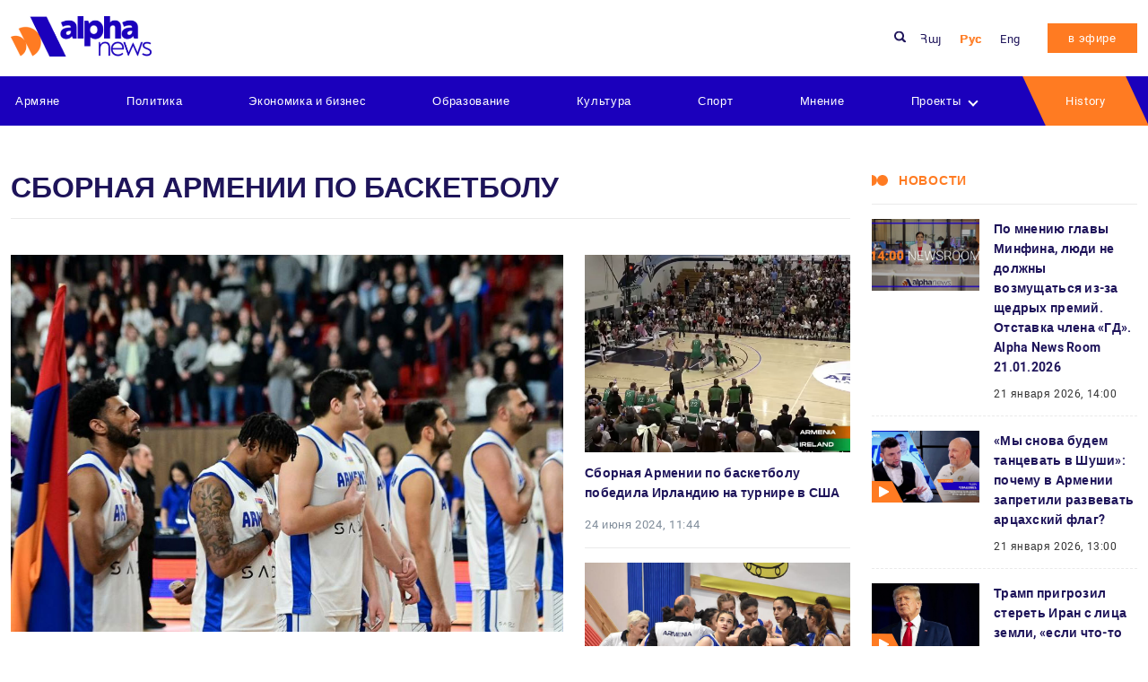

--- FILE ---
content_type: text/html; charset=UTF-8
request_url: https://alphanews.am/ru/tag/%D1%81%D0%B1%D0%BE%D1%80%D0%BD%D0%B0%D1%8F-%D0%B0%D1%80%D0%BC%D0%B5%D0%BD%D0%B8%D0%B8-%D0%BF%D0%BE-%D0%B1%D0%B0%D1%81%D0%BA%D0%B5%D1%82%D0%B1%D0%BE%D0%BB%D1%83/
body_size: 14756
content:
<!doctype html>
<html lang="ru-RU" >
<head>
    <meta charset="UTF-8">
    <meta name="viewport" content="width=device-width, initial-scale=1.0">
    <meta http-equiv="X-UA-Compatible" content="ie=edge">
    <meta name="yandex-verification" content="372f2188b596ee17" />
    <meta name="zen-verification" content="CqvAsJGJPTCS3PLqbH2GElG0kvvVMOYj3xJyOa7tuncvkQxvfnpgLi8b6wgC4oSc" />
    <meta name="theme-color" content="#1B00BC">
    <meta name='robots' content='index, follow, max-image-preview:large, max-snippet:-1, max-video-preview:-1' />
	<style>img:is([sizes="auto" i], [sizes^="auto," i]) { contain-intrinsic-size: 3000px 1500px }</style>
	
	<!-- This site is optimized with the Yoast SEO plugin v25.7 - https://yoast.com/wordpress/plugins/seo/ -->
	<title>Сборная Армении по баскетболу - Alphanews</title>
	<link rel="canonical" href="https://alphanews.am/ru/tag/сборная-армении-по-баскетболу/" />
	<meta property="og:locale" content="ru_RU" />
	<meta property="og:type" content="article" />
	<meta property="og:title" content="Сборная Армении по баскетболу - Alphanews" />
	<meta property="og:url" content="https://alphanews.am/ru/tag/сборная-армении-по-баскетболу/" />
	<meta property="og:site_name" content="Alphanews" />
	<meta name="twitter:card" content="summary_large_image" />
	<script type="application/ld+json" class="yoast-schema-graph">{"@context":"https://schema.org","@graph":[{"@type":"CollectionPage","@id":"https://alphanews.am/ru/tag/%d1%81%d0%b1%d0%be%d1%80%d0%bd%d0%b0%d1%8f-%d0%b0%d1%80%d0%bc%d0%b5%d0%bd%d0%b8%d0%b8-%d0%bf%d0%be-%d0%b1%d0%b0%d1%81%d0%ba%d0%b5%d1%82%d0%b1%d0%be%d0%bb%d1%83/","url":"https://alphanews.am/ru/tag/%d1%81%d0%b1%d0%be%d1%80%d0%bd%d0%b0%d1%8f-%d0%b0%d1%80%d0%bc%d0%b5%d0%bd%d0%b8%d0%b8-%d0%bf%d0%be-%d0%b1%d0%b0%d1%81%d0%ba%d0%b5%d1%82%d0%b1%d0%be%d0%bb%d1%83/","name":"Сборная Армении по баскетболу - Alphanews","isPartOf":{"@id":"https://alphanews.am/ru/#website"},"primaryImageOfPage":{"@id":"https://alphanews.am/ru/tag/%d1%81%d0%b1%d0%be%d1%80%d0%bd%d0%b0%d1%8f-%d0%b0%d1%80%d0%bc%d0%b5%d0%bd%d0%b8%d0%b8-%d0%bf%d0%be-%d0%b1%d0%b0%d1%81%d0%ba%d0%b5%d1%82%d0%b1%d0%be%d0%bb%d1%83/#primaryimage"},"image":{"@id":"https://alphanews.am/ru/tag/%d1%81%d0%b1%d0%be%d1%80%d0%bd%d0%b0%d1%8f-%d0%b0%d1%80%d0%bc%d0%b5%d0%bd%d0%b8%d0%b8-%d0%bf%d0%be-%d0%b1%d0%b0%d1%81%d0%ba%d0%b5%d1%82%d0%b1%d0%be%d0%bb%d1%83/#primaryimage"},"thumbnailUrl":"https://media.alphanews.am/wp-content/uploads/2025/06/09110840/60-523.jpg","breadcrumb":{"@id":"https://alphanews.am/ru/tag/%d1%81%d0%b1%d0%be%d1%80%d0%bd%d0%b0%d1%8f-%d0%b0%d1%80%d0%bc%d0%b5%d0%bd%d0%b8%d0%b8-%d0%bf%d0%be-%d0%b1%d0%b0%d1%81%d0%ba%d0%b5%d1%82%d0%b1%d0%be%d0%bb%d1%83/#breadcrumb"},"inLanguage":"ru-RU"},{"@type":"ImageObject","inLanguage":"ru-RU","@id":"https://alphanews.am/ru/tag/%d1%81%d0%b1%d0%be%d1%80%d0%bd%d0%b0%d1%8f-%d0%b0%d1%80%d0%bc%d0%b5%d0%bd%d0%b8%d0%b8-%d0%bf%d0%be-%d0%b1%d0%b0%d1%81%d0%ba%d0%b5%d1%82%d0%b1%d0%be%d0%bb%d1%83/#primaryimage","url":"https://media.alphanews.am/wp-content/uploads/2025/06/09110840/60-523.jpg","contentUrl":"https://media.alphanews.am/wp-content/uploads/2025/06/09110840/60-523.jpg","width":983,"height":656},{"@type":"BreadcrumbList","@id":"https://alphanews.am/ru/tag/%d1%81%d0%b1%d0%be%d1%80%d0%bd%d0%b0%d1%8f-%d0%b0%d1%80%d0%bc%d0%b5%d0%bd%d0%b8%d0%b8-%d0%bf%d0%be-%d0%b1%d0%b0%d1%81%d0%ba%d0%b5%d1%82%d0%b1%d0%be%d0%bb%d1%83/#breadcrumb","itemListElement":[{"@type":"ListItem","position":1,"name":"Home","item":"https://alphanews.am/ru/"},{"@type":"ListItem","position":2,"name":"Сборная Армении по баскетболу"}]},{"@type":"WebSite","@id":"https://alphanews.am/ru/#website","url":"https://alphanews.am/ru/","name":"Alphanews","description":"Alphanews","publisher":{"@id":"https://alphanews.am/ru/#organization"},"potentialAction":[{"@type":"SearchAction","target":{"@type":"EntryPoint","urlTemplate":"https://alphanews.am/ru/?s={search_term_string}"},"query-input":{"@type":"PropertyValueSpecification","valueRequired":true,"valueName":"search_term_string"}}],"inLanguage":"ru-RU"},{"@type":"Organization","@id":"https://alphanews.am/ru/#organization","name":"Alphanews","url":"https://alphanews.am/ru/","logo":{"@type":"ImageObject","inLanguage":"ru-RU","@id":"https://alphanews.am/ru/#/schema/logo/image/","url":"https://alphanews.am/wp-content/uploads/2023/05/logo.png","contentUrl":"https://alphanews.am/wp-content/uploads/2023/05/logo.png","width":306,"height":88,"caption":"Alphanews"},"image":{"@id":"https://alphanews.am/ru/#/schema/logo/image/"},"sameAs":["https://www.facebook.com/alphanews.am"]}]}</script>
	<!-- / Yoast SEO plugin. -->


<link rel='dns-prefetch' href='//static.addtoany.com' />
<link rel="alternate" type="application/rss+xml" title="Alphanews &raquo; Лента метки Сборная Армении по баскетболу" href="https://alphanews.am/ru/tag/%d1%81%d0%b1%d0%be%d1%80%d0%bd%d0%b0%d1%8f-%d0%b0%d1%80%d0%bc%d0%b5%d0%bd%d0%b8%d0%b8-%d0%bf%d0%be-%d0%b1%d0%b0%d1%81%d0%ba%d0%b5%d1%82%d0%b1%d0%be%d0%bb%d1%83/feed/" />
<script type="text/javascript">
/* <![CDATA[ */
window._wpemojiSettings = {"baseUrl":"https:\/\/s.w.org\/images\/core\/emoji\/16.0.1\/72x72\/","ext":".png","svgUrl":"https:\/\/s.w.org\/images\/core\/emoji\/16.0.1\/svg\/","svgExt":".svg","source":{"concatemoji":"https:\/\/alphanews.am\/wp-includes\/js\/wp-emoji-release.min.js?ver=6.8.3"}};
/*! This file is auto-generated */
!function(s,n){var o,i,e;function c(e){try{var t={supportTests:e,timestamp:(new Date).valueOf()};sessionStorage.setItem(o,JSON.stringify(t))}catch(e){}}function p(e,t,n){e.clearRect(0,0,e.canvas.width,e.canvas.height),e.fillText(t,0,0);var t=new Uint32Array(e.getImageData(0,0,e.canvas.width,e.canvas.height).data),a=(e.clearRect(0,0,e.canvas.width,e.canvas.height),e.fillText(n,0,0),new Uint32Array(e.getImageData(0,0,e.canvas.width,e.canvas.height).data));return t.every(function(e,t){return e===a[t]})}function u(e,t){e.clearRect(0,0,e.canvas.width,e.canvas.height),e.fillText(t,0,0);for(var n=e.getImageData(16,16,1,1),a=0;a<n.data.length;a++)if(0!==n.data[a])return!1;return!0}function f(e,t,n,a){switch(t){case"flag":return n(e,"\ud83c\udff3\ufe0f\u200d\u26a7\ufe0f","\ud83c\udff3\ufe0f\u200b\u26a7\ufe0f")?!1:!n(e,"\ud83c\udde8\ud83c\uddf6","\ud83c\udde8\u200b\ud83c\uddf6")&&!n(e,"\ud83c\udff4\udb40\udc67\udb40\udc62\udb40\udc65\udb40\udc6e\udb40\udc67\udb40\udc7f","\ud83c\udff4\u200b\udb40\udc67\u200b\udb40\udc62\u200b\udb40\udc65\u200b\udb40\udc6e\u200b\udb40\udc67\u200b\udb40\udc7f");case"emoji":return!a(e,"\ud83e\udedf")}return!1}function g(e,t,n,a){var r="undefined"!=typeof WorkerGlobalScope&&self instanceof WorkerGlobalScope?new OffscreenCanvas(300,150):s.createElement("canvas"),o=r.getContext("2d",{willReadFrequently:!0}),i=(o.textBaseline="top",o.font="600 32px Arial",{});return e.forEach(function(e){i[e]=t(o,e,n,a)}),i}function t(e){var t=s.createElement("script");t.src=e,t.defer=!0,s.head.appendChild(t)}"undefined"!=typeof Promise&&(o="wpEmojiSettingsSupports",i=["flag","emoji"],n.supports={everything:!0,everythingExceptFlag:!0},e=new Promise(function(e){s.addEventListener("DOMContentLoaded",e,{once:!0})}),new Promise(function(t){var n=function(){try{var e=JSON.parse(sessionStorage.getItem(o));if("object"==typeof e&&"number"==typeof e.timestamp&&(new Date).valueOf()<e.timestamp+604800&&"object"==typeof e.supportTests)return e.supportTests}catch(e){}return null}();if(!n){if("undefined"!=typeof Worker&&"undefined"!=typeof OffscreenCanvas&&"undefined"!=typeof URL&&URL.createObjectURL&&"undefined"!=typeof Blob)try{var e="postMessage("+g.toString()+"("+[JSON.stringify(i),f.toString(),p.toString(),u.toString()].join(",")+"));",a=new Blob([e],{type:"text/javascript"}),r=new Worker(URL.createObjectURL(a),{name:"wpTestEmojiSupports"});return void(r.onmessage=function(e){c(n=e.data),r.terminate(),t(n)})}catch(e){}c(n=g(i,f,p,u))}t(n)}).then(function(e){for(var t in e)n.supports[t]=e[t],n.supports.everything=n.supports.everything&&n.supports[t],"flag"!==t&&(n.supports.everythingExceptFlag=n.supports.everythingExceptFlag&&n.supports[t]);n.supports.everythingExceptFlag=n.supports.everythingExceptFlag&&!n.supports.flag,n.DOMReady=!1,n.readyCallback=function(){n.DOMReady=!0}}).then(function(){return e}).then(function(){var e;n.supports.everything||(n.readyCallback(),(e=n.source||{}).concatemoji?t(e.concatemoji):e.wpemoji&&e.twemoji&&(t(e.twemoji),t(e.wpemoji)))}))}((window,document),window._wpemojiSettings);
/* ]]> */
</script>
<style id='wp-emoji-styles-inline-css' type='text/css'>

	img.wp-smiley, img.emoji {
		display: inline !important;
		border: none !important;
		box-shadow: none !important;
		height: 1em !important;
		width: 1em !important;
		margin: 0 0.07em !important;
		vertical-align: -0.1em !important;
		background: none !important;
		padding: 0 !important;
	}
</style>
<link rel='stylesheet' id='wp-block-library-css' href='https://alphanews.am/wp-includes/css/dist/block-library/style.min.css?ver=6.8.3' type='text/css' media='all' />
<style id='classic-theme-styles-inline-css' type='text/css'>
/*! This file is auto-generated */
.wp-block-button__link{color:#fff;background-color:#32373c;border-radius:9999px;box-shadow:none;text-decoration:none;padding:calc(.667em + 2px) calc(1.333em + 2px);font-size:1.125em}.wp-block-file__button{background:#32373c;color:#fff;text-decoration:none}
</style>
<style id='filebird-block-filebird-gallery-style-inline-css' type='text/css'>
ul.filebird-block-filebird-gallery{margin:auto!important;padding:0!important;width:100%}ul.filebird-block-filebird-gallery.layout-grid{display:grid;grid-gap:20px;align-items:stretch;grid-template-columns:repeat(var(--columns),1fr);justify-items:stretch}ul.filebird-block-filebird-gallery.layout-grid li img{border:1px solid #ccc;box-shadow:2px 2px 6px 0 rgba(0,0,0,.3);height:100%;max-width:100%;-o-object-fit:cover;object-fit:cover;width:100%}ul.filebird-block-filebird-gallery.layout-masonry{-moz-column-count:var(--columns);-moz-column-gap:var(--space);column-gap:var(--space);-moz-column-width:var(--min-width);columns:var(--min-width) var(--columns);display:block;overflow:auto}ul.filebird-block-filebird-gallery.layout-masonry li{margin-bottom:var(--space)}ul.filebird-block-filebird-gallery li{list-style:none}ul.filebird-block-filebird-gallery li figure{height:100%;margin:0;padding:0;position:relative;width:100%}ul.filebird-block-filebird-gallery li figure figcaption{background:linear-gradient(0deg,rgba(0,0,0,.7),rgba(0,0,0,.3) 70%,transparent);bottom:0;box-sizing:border-box;color:#fff;font-size:.8em;margin:0;max-height:100%;overflow:auto;padding:3em .77em .7em;position:absolute;text-align:center;width:100%;z-index:2}ul.filebird-block-filebird-gallery li figure figcaption a{color:inherit}

</style>
<style id='global-styles-inline-css' type='text/css'>
:root{--wp--preset--aspect-ratio--square: 1;--wp--preset--aspect-ratio--4-3: 4/3;--wp--preset--aspect-ratio--3-4: 3/4;--wp--preset--aspect-ratio--3-2: 3/2;--wp--preset--aspect-ratio--2-3: 2/3;--wp--preset--aspect-ratio--16-9: 16/9;--wp--preset--aspect-ratio--9-16: 9/16;--wp--preset--color--black: #000000;--wp--preset--color--cyan-bluish-gray: #abb8c3;--wp--preset--color--white: #ffffff;--wp--preset--color--pale-pink: #f78da7;--wp--preset--color--vivid-red: #cf2e2e;--wp--preset--color--luminous-vivid-orange: #ff6900;--wp--preset--color--luminous-vivid-amber: #fcb900;--wp--preset--color--light-green-cyan: #7bdcb5;--wp--preset--color--vivid-green-cyan: #00d084;--wp--preset--color--pale-cyan-blue: #8ed1fc;--wp--preset--color--vivid-cyan-blue: #0693e3;--wp--preset--color--vivid-purple: #9b51e0;--wp--preset--gradient--vivid-cyan-blue-to-vivid-purple: linear-gradient(135deg,rgba(6,147,227,1) 0%,rgb(155,81,224) 100%);--wp--preset--gradient--light-green-cyan-to-vivid-green-cyan: linear-gradient(135deg,rgb(122,220,180) 0%,rgb(0,208,130) 100%);--wp--preset--gradient--luminous-vivid-amber-to-luminous-vivid-orange: linear-gradient(135deg,rgba(252,185,0,1) 0%,rgba(255,105,0,1) 100%);--wp--preset--gradient--luminous-vivid-orange-to-vivid-red: linear-gradient(135deg,rgba(255,105,0,1) 0%,rgb(207,46,46) 100%);--wp--preset--gradient--very-light-gray-to-cyan-bluish-gray: linear-gradient(135deg,rgb(238,238,238) 0%,rgb(169,184,195) 100%);--wp--preset--gradient--cool-to-warm-spectrum: linear-gradient(135deg,rgb(74,234,220) 0%,rgb(151,120,209) 20%,rgb(207,42,186) 40%,rgb(238,44,130) 60%,rgb(251,105,98) 80%,rgb(254,248,76) 100%);--wp--preset--gradient--blush-light-purple: linear-gradient(135deg,rgb(255,206,236) 0%,rgb(152,150,240) 100%);--wp--preset--gradient--blush-bordeaux: linear-gradient(135deg,rgb(254,205,165) 0%,rgb(254,45,45) 50%,rgb(107,0,62) 100%);--wp--preset--gradient--luminous-dusk: linear-gradient(135deg,rgb(255,203,112) 0%,rgb(199,81,192) 50%,rgb(65,88,208) 100%);--wp--preset--gradient--pale-ocean: linear-gradient(135deg,rgb(255,245,203) 0%,rgb(182,227,212) 50%,rgb(51,167,181) 100%);--wp--preset--gradient--electric-grass: linear-gradient(135deg,rgb(202,248,128) 0%,rgb(113,206,126) 100%);--wp--preset--gradient--midnight: linear-gradient(135deg,rgb(2,3,129) 0%,rgb(40,116,252) 100%);--wp--preset--font-size--small: 13px;--wp--preset--font-size--medium: 20px;--wp--preset--font-size--large: 36px;--wp--preset--font-size--x-large: 42px;--wp--preset--spacing--20: 0.44rem;--wp--preset--spacing--30: 0.67rem;--wp--preset--spacing--40: 1rem;--wp--preset--spacing--50: 1.5rem;--wp--preset--spacing--60: 2.25rem;--wp--preset--spacing--70: 3.38rem;--wp--preset--spacing--80: 5.06rem;--wp--preset--shadow--natural: 6px 6px 9px rgba(0, 0, 0, 0.2);--wp--preset--shadow--deep: 12px 12px 50px rgba(0, 0, 0, 0.4);--wp--preset--shadow--sharp: 6px 6px 0px rgba(0, 0, 0, 0.2);--wp--preset--shadow--outlined: 6px 6px 0px -3px rgba(255, 255, 255, 1), 6px 6px rgba(0, 0, 0, 1);--wp--preset--shadow--crisp: 6px 6px 0px rgba(0, 0, 0, 1);}:where(.is-layout-flex){gap: 0.5em;}:where(.is-layout-grid){gap: 0.5em;}body .is-layout-flex{display: flex;}.is-layout-flex{flex-wrap: wrap;align-items: center;}.is-layout-flex > :is(*, div){margin: 0;}body .is-layout-grid{display: grid;}.is-layout-grid > :is(*, div){margin: 0;}:where(.wp-block-columns.is-layout-flex){gap: 2em;}:where(.wp-block-columns.is-layout-grid){gap: 2em;}:where(.wp-block-post-template.is-layout-flex){gap: 1.25em;}:where(.wp-block-post-template.is-layout-grid){gap: 1.25em;}.has-black-color{color: var(--wp--preset--color--black) !important;}.has-cyan-bluish-gray-color{color: var(--wp--preset--color--cyan-bluish-gray) !important;}.has-white-color{color: var(--wp--preset--color--white) !important;}.has-pale-pink-color{color: var(--wp--preset--color--pale-pink) !important;}.has-vivid-red-color{color: var(--wp--preset--color--vivid-red) !important;}.has-luminous-vivid-orange-color{color: var(--wp--preset--color--luminous-vivid-orange) !important;}.has-luminous-vivid-amber-color{color: var(--wp--preset--color--luminous-vivid-amber) !important;}.has-light-green-cyan-color{color: var(--wp--preset--color--light-green-cyan) !important;}.has-vivid-green-cyan-color{color: var(--wp--preset--color--vivid-green-cyan) !important;}.has-pale-cyan-blue-color{color: var(--wp--preset--color--pale-cyan-blue) !important;}.has-vivid-cyan-blue-color{color: var(--wp--preset--color--vivid-cyan-blue) !important;}.has-vivid-purple-color{color: var(--wp--preset--color--vivid-purple) !important;}.has-black-background-color{background-color: var(--wp--preset--color--black) !important;}.has-cyan-bluish-gray-background-color{background-color: var(--wp--preset--color--cyan-bluish-gray) !important;}.has-white-background-color{background-color: var(--wp--preset--color--white) !important;}.has-pale-pink-background-color{background-color: var(--wp--preset--color--pale-pink) !important;}.has-vivid-red-background-color{background-color: var(--wp--preset--color--vivid-red) !important;}.has-luminous-vivid-orange-background-color{background-color: var(--wp--preset--color--luminous-vivid-orange) !important;}.has-luminous-vivid-amber-background-color{background-color: var(--wp--preset--color--luminous-vivid-amber) !important;}.has-light-green-cyan-background-color{background-color: var(--wp--preset--color--light-green-cyan) !important;}.has-vivid-green-cyan-background-color{background-color: var(--wp--preset--color--vivid-green-cyan) !important;}.has-pale-cyan-blue-background-color{background-color: var(--wp--preset--color--pale-cyan-blue) !important;}.has-vivid-cyan-blue-background-color{background-color: var(--wp--preset--color--vivid-cyan-blue) !important;}.has-vivid-purple-background-color{background-color: var(--wp--preset--color--vivid-purple) !important;}.has-black-border-color{border-color: var(--wp--preset--color--black) !important;}.has-cyan-bluish-gray-border-color{border-color: var(--wp--preset--color--cyan-bluish-gray) !important;}.has-white-border-color{border-color: var(--wp--preset--color--white) !important;}.has-pale-pink-border-color{border-color: var(--wp--preset--color--pale-pink) !important;}.has-vivid-red-border-color{border-color: var(--wp--preset--color--vivid-red) !important;}.has-luminous-vivid-orange-border-color{border-color: var(--wp--preset--color--luminous-vivid-orange) !important;}.has-luminous-vivid-amber-border-color{border-color: var(--wp--preset--color--luminous-vivid-amber) !important;}.has-light-green-cyan-border-color{border-color: var(--wp--preset--color--light-green-cyan) !important;}.has-vivid-green-cyan-border-color{border-color: var(--wp--preset--color--vivid-green-cyan) !important;}.has-pale-cyan-blue-border-color{border-color: var(--wp--preset--color--pale-cyan-blue) !important;}.has-vivid-cyan-blue-border-color{border-color: var(--wp--preset--color--vivid-cyan-blue) !important;}.has-vivid-purple-border-color{border-color: var(--wp--preset--color--vivid-purple) !important;}.has-vivid-cyan-blue-to-vivid-purple-gradient-background{background: var(--wp--preset--gradient--vivid-cyan-blue-to-vivid-purple) !important;}.has-light-green-cyan-to-vivid-green-cyan-gradient-background{background: var(--wp--preset--gradient--light-green-cyan-to-vivid-green-cyan) !important;}.has-luminous-vivid-amber-to-luminous-vivid-orange-gradient-background{background: var(--wp--preset--gradient--luminous-vivid-amber-to-luminous-vivid-orange) !important;}.has-luminous-vivid-orange-to-vivid-red-gradient-background{background: var(--wp--preset--gradient--luminous-vivid-orange-to-vivid-red) !important;}.has-very-light-gray-to-cyan-bluish-gray-gradient-background{background: var(--wp--preset--gradient--very-light-gray-to-cyan-bluish-gray) !important;}.has-cool-to-warm-spectrum-gradient-background{background: var(--wp--preset--gradient--cool-to-warm-spectrum) !important;}.has-blush-light-purple-gradient-background{background: var(--wp--preset--gradient--blush-light-purple) !important;}.has-blush-bordeaux-gradient-background{background: var(--wp--preset--gradient--blush-bordeaux) !important;}.has-luminous-dusk-gradient-background{background: var(--wp--preset--gradient--luminous-dusk) !important;}.has-pale-ocean-gradient-background{background: var(--wp--preset--gradient--pale-ocean) !important;}.has-electric-grass-gradient-background{background: var(--wp--preset--gradient--electric-grass) !important;}.has-midnight-gradient-background{background: var(--wp--preset--gradient--midnight) !important;}.has-small-font-size{font-size: var(--wp--preset--font-size--small) !important;}.has-medium-font-size{font-size: var(--wp--preset--font-size--medium) !important;}.has-large-font-size{font-size: var(--wp--preset--font-size--large) !important;}.has-x-large-font-size{font-size: var(--wp--preset--font-size--x-large) !important;}
:where(.wp-block-post-template.is-layout-flex){gap: 1.25em;}:where(.wp-block-post-template.is-layout-grid){gap: 1.25em;}
:where(.wp-block-columns.is-layout-flex){gap: 2em;}:where(.wp-block-columns.is-layout-grid){gap: 2em;}
:root :where(.wp-block-pullquote){font-size: 1.5em;line-height: 1.6;}
</style>
<link rel='stylesheet' id='xs-front-style-css' href='https://alphanews.am/wp-content/plugins/wp-social/assets/css/frontend.css?ver=3.1.2' type='text/css' media='all' />
<link rel='stylesheet' id='xs_login_font_login_css-css' href='https://alphanews.am/wp-content/plugins/wp-social/assets/css/font-icon.css?ver=3.1.2' type='text/css' media='all' />
<link rel='stylesheet' id='theme_css-css' href='https://alphanews.am/wp-content/themes/alphanews/assets/css/style.css?ver=v0.1' type='text/css' media='all' />
<link rel='stylesheet' id='addtoany-css' href='https://alphanews.am/wp-content/plugins/add-to-any/addtoany.min.css?ver=1.16' type='text/css' media='all' />
<script type="text/javascript" id="addtoany-core-js-before">
/* <![CDATA[ */
window.a2a_config=window.a2a_config||{};a2a_config.callbacks=[];a2a_config.overlays=[];a2a_config.templates={};a2a_localize = {
	Share: "Share",
	Save: "Save",
	Subscribe: "Subscribe",
	Email: "Email",
	Bookmark: "Bookmark",
	ShowAll: "Show all",
	ShowLess: "Show less",
	FindServices: "Find service(s)",
	FindAnyServiceToAddTo: "Instantly find any service to add to",
	PoweredBy: "Powered by",
	ShareViaEmail: "Share via email",
	SubscribeViaEmail: "Subscribe via email",
	BookmarkInYourBrowser: "Bookmark in your browser",
	BookmarkInstructions: "Press Ctrl+D or \u2318+D to bookmark this page",
	AddToYourFavorites: "Add to your favorites",
	SendFromWebOrProgram: "Send from any email address or email program",
	EmailProgram: "Email program",
	More: "More&#8230;",
	ThanksForSharing: "Thanks for sharing!",
	ThanksForFollowing: "Thanks for following!"
};
/* ]]> */
</script>
<script type="text/javascript" defer src="https://static.addtoany.com/menu/page.js" id="addtoany-core-js"></script>
<script type="text/javascript" src="https://alphanews.am/wp-includes/js/jquery/jquery.min.js?ver=3.7.1" id="jquery-core-js"></script>
<script type="text/javascript" src="https://alphanews.am/wp-includes/js/jquery/jquery-migrate.min.js?ver=3.4.1" id="jquery-migrate-js"></script>
<script type="text/javascript" defer src="https://alphanews.am/wp-content/plugins/add-to-any/addtoany.min.js?ver=1.1" id="addtoany-jquery-js"></script>
<script type="text/javascript" id="xs_front_main_js-js-extra">
/* <![CDATA[ */
var rest_config = {"rest_url":"https:\/\/alphanews.am\/wp-json\/","nonce":"991fcf827f","insta_enabled":"1"};
/* ]]> */
</script>
<script type="text/javascript" src="https://alphanews.am/wp-content/plugins/wp-social/assets/js/front-main.js?ver=3.1.2" id="xs_front_main_js-js"></script>
<script type="text/javascript" id="xs_social_custom-js-extra">
/* <![CDATA[ */
var rest_api_conf = {"siteurl":"https:\/\/alphanews.am","nonce":"991fcf827f","root":"https:\/\/alphanews.am\/wp-json\/"};
var wsluFrontObj = {"resturl":"https:\/\/alphanews.am\/wp-json\/","rest_nonce":"991fcf827f"};
/* ]]> */
</script>
<script type="text/javascript" src="https://alphanews.am/wp-content/plugins/wp-social/assets/js/social-front.js?ver=6.8.3" id="xs_social_custom-js"></script>
<link rel="https://api.w.org/" href="https://alphanews.am/wp-json/" /><link rel="alternate" title="JSON" type="application/json" href="https://alphanews.am/wp-json/wp/v2/tags/9203" /><link rel="EditURI" type="application/rsd+xml" title="RSD" href="https://alphanews.am/xmlrpc.php?rsd" />
<meta name="generator" content="WordPress 6.8.3" />
<link rel="icon" href="https://media.alphanews.am/wp-content/uploads/2023/05/08173916/Alphanews-Favicon.png" sizes="32x32" />
<link rel="icon" href="https://media.alphanews.am/wp-content/uploads/2023/05/08173916/Alphanews-Favicon.png" sizes="192x192" />
<link rel="apple-touch-icon" href="https://media.alphanews.am/wp-content/uploads/2023/05/08173916/Alphanews-Favicon.png" />
<meta name="msapplication-TileImage" content="https://media.alphanews.am/wp-content/uploads/2023/05/08173916/Alphanews-Favicon.png" />
</head>
<body class="archive tag tag-9203 wp-theme-alphanews">
<div class="wrapper">
    <header class="header">
        <div class="header__top">
            <div class="container">
                <div class="d-flex flex-wrap align-items-center">
                    <figure class="logo">
                        <a href="https://alphanews.am/ru" class="logo__link">
                            <img width="300" height="86" src="https://alphanews.am/wp-content/uploads/2023/05/logo-300x86.png" class="logo__img" alt="ALpha News" decoding="async" srcset="https://alphanews.am/wp-content/uploads/2023/05/logo-300x86.png 300w, https://alphanews.am/wp-content/uploads/2023/05/logo.png 306w" sizes="(max-width: 300px) 100vw, 300px" />                        </a>
                    </figure>
<!--                    <nav class="nav">-->
<!--                        <ul class="nav-block d-flex">-->
<!--                            --><!--                                <li class="nav-item"><a target="_blank" rel="nofollow" href="https://alphanews.am/goto/--><!--"  -->
<!--                                                        class="nav-link">--><!--</a></li>-->
<!--                                --><!--                        </ul>-->
<!--                    </nav>-->

                    <div class="search__block">
                        <img src="https://alphanews.am/wp-content/themes/alphanews/assets/img/icons/search.svg" alt=""
                             class="search__btn__icon__header">
                        <form action="https://alphanews.am/ru" method="get" class="search__block__form ">
    <input type="text" class="ajax_search__block__form__input search__block__form__input" name="s" autocomplete="off"
           value=""
           placeholder="Search">
    <button class="search__block__form__btn">
        <img src="https://alphanews.am/wp-content/themes/alphanews/assets/img/icons/search.svg" alt=""
             class="search__btn__icon">
    </button>

    <div class="search_form__block__result">
    </div>
</form>

                    </div>

                    <ul id="menu-language-menu" class="lang__block d-flex"><li id="menu-item-133-hy" class="lang-item lang-item-3 lang-item-hy no-translation lang-item-first menu-item menu-item-type-custom menu-item-object-custom menu-item-133-hy"><a href="https://alphanews.am/" hreflang="hy" lang="hy">Հայ</a></li>
<li id="menu-item-133-ru" class="lang-item lang-item-6 lang-item-ru current-lang menu-item menu-item-type-custom menu-item-object-custom menu-item-133-ru"><a href="https://alphanews.am/ru/tag/%d1%81%d0%b1%d0%be%d1%80%d0%bd%d0%b0%d1%8f-%d0%b0%d1%80%d0%bc%d0%b5%d0%bd%d0%b8%d0%b8-%d0%bf%d0%be-%d0%b1%d0%b0%d1%81%d0%ba%d0%b5%d1%82%d0%b1%d0%be%d0%bb%d1%83/" hreflang="ru-RU" lang="ru-RU">Рус</a></li>
<li id="menu-item-133-en" class="lang-item lang-item-9088 lang-item-en no-translation menu-item menu-item-type-custom menu-item-object-custom menu-item-133-en"><a href="https://alphanews.am/en/" hreflang="en-US" lang="en-US">Eng</a></li>
</ul>                                        <a href="https://alphanews.am/ru/v-efire/"
                       class="btn">в эфире</a>
                    <button class="navbar-toggler" type="button">
                        <span class="navbar-toggler-line"></span>
                        <span class="navbar-toggler-line"></span>
                        <span class="navbar-toggler-line"></span>
                    </button>
                </div>
            </div>
        </div>
        <div class="header__bottom">
            <div class="container">

                <nav class="nav"><ul id="menu-%d0%b3%d0%bb%d0%b0%d0%b2%d0%bd%d0%be%d0%b5-%d0%bc%d0%b5%d0%bd%d1%8e" class="nav-block d-flex align-items-center justify-content-between"><li id="menu-item-374" class="menu-item menu-item-type-taxonomy menu-item-object-category menu-item-374"><a href="https://alphanews.am/ru/armyane/">Армяне</a></li>
<li id="menu-item-377" class="menu-item menu-item-type-taxonomy menu-item-object-category menu-item-377"><a href="https://alphanews.am/ru/politics-ru/">Политика</a></li>
<li id="menu-item-376" class="menu-item menu-item-type-taxonomy menu-item-object-category menu-item-376"><a href="https://alphanews.am/ru/ekonomika-i-biznes/">Экономика и бизнес</a></li>
<li id="menu-item-406" class="menu-item menu-item-type-taxonomy menu-item-object-category menu-item-406"><a href="https://alphanews.am/ru/obrazovanie/">Образование</a></li>
<li id="menu-item-378" class="menu-item menu-item-type-taxonomy menu-item-object-category menu-item-378"><a href="https://alphanews.am/ru/kultura/">Культура</a></li>
<li id="menu-item-379" class="menu-item menu-item-type-taxonomy menu-item-object-category menu-item-379"><a href="https://alphanews.am/ru/sport-ru/">Спорт</a></li>
<li id="menu-item-380" class="menu-item menu-item-type-taxonomy menu-item-object-category menu-item-380"><a href="https://alphanews.am/ru/mnenie/">Мнение</a></li>
<li id="menu-item-397" class="menu-item menu-item-type-post_type_archive menu-item-object-projects menu-item-has-children menu-item-397"><a href="https://alphanews.am/ru/projects/">Проекты</a><i class="menus_arrow down"></i>
<ul class="sub-menu">
	<li id="menu-item-56368" class="menu-item menu-item-type-custom menu-item-object-custom menu-item-56368"><a href="https://alphanews.am/ru/projects/">Все</a></li>
	<li id="menu-item-59276" class="menu-item menu-item-type-taxonomy menu-item-object-projects_cat menu-item-59276"><a href="https://alphanews.am/ru/projects_cat/%d1%87%d1%82%d0%be-%d0%bf%d1%80%d0%be%d0%b8%d0%b7%d0%be%d0%b9%d0%b4%d0%be%d1%82-%d0%b2-2024-%d0%b3%d0%be%d0%b4%d1%83-ru/">2024 – что будет? | Арцах – Армения: новый мировой порядок</a></li>
	<li id="menu-item-156963" class="menu-item menu-item-type-taxonomy menu-item-object-projects_cat menu-item-156963"><a href="https://alphanews.am/ru/projects_cat/2025-%d1%87%d1%82%d0%be-%d0%b1%d1%83%d0%b4%d0%b5%d1%82-%d0%b0%d1%80%d1%86%d0%b0%d1%85-%d0%b0%d1%80%d0%bc%d0%b5%d0%bd%d0%b8%d1%8f-%d0%bd%d0%be%d0%b2%d1%8b%d0%b9-%d0%bc%d0%b8%d1%80%d0%be%d0%b2/">2025 – что будет? | Арцах – Армения: новый мировой порядок</a></li>
	<li id="menu-item-101441" class="menu-item menu-item-type-taxonomy menu-item-object-projects_cat menu-item-101441"><a href="https://alphanews.am/ru/projects_cat/5-%d0%bf%d0%be%d1%80%d1%82%d1%80%d0%b5%d1%82%d0%be%d0%b2-%d0%b8%d0%b7-%d0%b8%d1%81%d1%82%d0%be%d1%80%d0%b8%d0%b8-%d0%b0%d1%80%d0%bc%d1%8f%d0%bd%d1%81%d0%ba%d0%be%d0%b3%d0%be-%d0%bd%d0%b0%d1%80%d0%be/">5 портретов из истории армянского народа</a></li>
	<li id="menu-item-56382" class="menu-item menu-item-type-taxonomy menu-item-object-projects_cat menu-item-56382"><a href="https://alphanews.am/ru/projects_cat/7-%d0%bf%d0%be%d1%80%d1%82%d1%80%d0%b5%d1%82%d0%be%d0%b2-ru/">7 портретов из истории армянского народа</a></li>
	<li id="menu-item-156945" class="menu-item menu-item-type-taxonomy menu-item-object-projects_cat menu-item-156945"><a href="https://alphanews.am/ru/projects_cat/alpha-analytics-ru/">Alpha Analytics</a></li>
	<li id="menu-item-156965" class="menu-item menu-item-type-taxonomy menu-item-object-projects_cat menu-item-156965"><a href="https://alphanews.am/ru/projects_cat/%d0%b0%d0%bb%d1%8c%d1%84%d0%b0-%d1%8d%d0%ba%d0%be%d0%bd%d0%be%d0%bc%d0%b8%d0%ba%d0%b0-ru/">Alpha Economics</a></li>
	<li id="menu-item-156964" class="menu-item menu-item-type-taxonomy menu-item-object-projects_cat menu-item-156964"><a href="https://alphanews.am/ru/projects_cat/alpha-%d1%81%d0%be%d0%b1%d0%b5%d1%81%d0%b5%d0%b4%d0%bd%d0%b8%d0%ba-ru/">Alpha Собеседник</a></li>
	<li id="menu-item-56379" class="menu-item menu-item-type-taxonomy menu-item-object-projects_cat menu-item-56379"><a href="https://alphanews.am/ru/projects_cat/alter-ego-ru/">Alter Ego</a></li>
	<li id="menu-item-56378" class="menu-item menu-item-type-taxonomy menu-item-object-projects_cat menu-item-56378"><a href="https://alphanews.am/en/projects_cat/newsroom-en/">Newsroom</a></li>
	<li id="menu-item-56371" class="menu-item menu-item-type-taxonomy menu-item-object-projects_cat menu-item-56371"><a href="https://alphanews.am/ru/projects_cat/armenian-week-ru/">Армянская неделя</a></li>
	<li id="menu-item-156966" class="menu-item menu-item-type-taxonomy menu-item-object-projects_cat menu-item-156966"><a href="https://alphanews.am/ru/projects_cat/%d0%b0%d1%80%d0%bc%d1%8f%d0%bd%d1%81%d0%ba%d0%b8%d0%b9-%d0%bd%d0%be%d0%b2%d0%be%d0%b3%d0%be%d0%b4%d0%bd%d0%b8%d0%b9-%d1%81%d1%82%d0%be%d0%bb-%d1%81-%d0%b3%d0%b0%d1%8f%d0%bd%d0%b5-%d0%b1%d1%80%d0%b5/">Армянский новогодний стол с Гаяне Бреиовой</a></li>
	<li id="menu-item-156967" class="menu-item menu-item-type-taxonomy menu-item-object-projects_cat menu-item-156967"><a href="https://alphanews.am/ru/projects_cat/%d0%b0%d1%80%d0%bc%d1%8f%d0%bd%d1%81%d0%ba%d0%b8%d0%b9-%d0%bf%d0%b0%d1%81%d1%85%d0%b0%d0%bb%d1%8c%d0%bd%d1%8b%d0%b9-%d1%81%d1%82%d0%be%d0%bb-%d1%81-%d0%b3%d0%b0%d1%8f%d0%bd%d0%b5-%d0%b1%d1%80%d0%b5/">Армянский пасхальный стол с Гаяне Бреиовой</a></li>
	<li id="menu-item-56372" class="menu-item menu-item-type-taxonomy menu-item-object-projects_cat menu-item-56372"><a href="https://alphanews.am/ru/projects_cat/%d0%b0%d1%83%d0%b4%d0%b8%d0%be%d0%ba%d0%bd%d0%b8%d0%b3%d0%b0-%d0%b0%d1%80%d0%bc%d1%8f%d0%bd%d1%81%d0%ba%d0%b0%d1%8f-%d0%bb%d0%b8%d1%82%d0%b5%d1%80%d0%b0%d1%82%d1%83%d1%80%d0%b0/">Аудиокнига: «Армянская литература»</a></li>
	<li id="menu-item-182961" class="menu-item menu-item-type-taxonomy menu-item-object-projects_cat menu-item-182961"><a href="https://alphanews.am/ru/projects_cat/%d0%b1%d0%be%d0%bb%d1%8c%d1%88%d0%b0%d1%8f-%d0%b8%d1%81%d1%82%d0%be%d1%80%d0%b8%d1%8f/">Большая история</a></li>
	<li id="menu-item-65221" class="menu-item menu-item-type-taxonomy menu-item-object-projects_cat menu-item-65221"><a href="https://alphanews.am/ru/projects_cat/%d0%b1%d0%be%d0%bb%d1%8c%d1%88%d0%be%d0%b9-%d1%80%d0%b5%d0%bf%d0%be%d1%80%d1%82%d0%b0%d0%b6-ru/">Большой репортаж</a></li>
	<li id="menu-item-156968" class="menu-item menu-item-type-taxonomy menu-item-object-projects_cat menu-item-156968"><a href="https://alphanews.am/ru/projects_cat/%d0%b3%d0%be%d1%81%d1%82%d0%b5%d0%bf%d1%80%d0%b8%d0%b8%d0%bc%d0%bd%d0%b0%d1%8f-%d0%bc%d0%be%d1%81%d0%ba%d0%b2%d0%b0-ru/">Гостеприимная Москва</a></li>
	<li id="menu-item-56373" class="menu-item menu-item-type-taxonomy menu-item-object-projects_cat menu-item-56373"><a href="https://alphanews.am/ru/projects_cat/brnagakht-ru/">Депортация из Арцаха</a></li>
	<li id="menu-item-102404" class="menu-item menu-item-type-taxonomy menu-item-object-projects_cat menu-item-102404"><a href="https://alphanews.am/ru/projects_cat/%d0%b4%d0%be%d0%b1%d1%80%d1%8b%d0%b9-%d0%b0%d1%80%d0%bc%d1%8f%d0%bd%d1%81%d0%ba%d0%b8%d0%b9-%d0%b2%d0%b5%d1%87%d0%b5%d1%80/">Добрый армянский вечер</a></li>
	<li id="menu-item-56374" class="menu-item menu-item-type-taxonomy menu-item-object-projects_cat menu-item-56374"><a href="https://alphanews.am/ru/projects_cat/title-ru/">Заголовок</a></li>
	<li id="menu-item-165812" class="menu-item menu-item-type-taxonomy menu-item-object-projects_cat menu-item-165812"><a href="https://alphanews.am/ru/projects_cat/%d0%bc%d0%b8%d1%80%d0%be%d0%bf%d0%be%d1%80%d1%8f%d0%b4%d0%be%d0%ba-2-0/">Миропорядок 2.0</a></li>
	<li id="menu-item-156969" class="menu-item menu-item-type-taxonomy menu-item-object-projects_cat menu-item-156969"><a href="https://alphanews.am/ru/projects_cat/%d0%bd%d0%b0%d1%80%d0%be%d0%b4-%d0%b3%d0%be%d0%b2%d0%be%d1%80%d0%b8%d1%82/">Народ говорит</a></li>
	<li id="menu-item-140714" class="menu-item menu-item-type-taxonomy menu-item-object-projects_cat menu-item-140714"><a href="https://alphanews.am/ru/projects_cat/%d0%bd%d0%b5%d1%80%d0%b0%d1%81%d1%81%d0%ba%d0%b0%d0%b7%d0%b0%d0%bd%d0%bd%d0%b0%d1%8f-%d0%b8%d1%81%d1%82%d0%be%d1%80%d0%b8%d1%8f/">Нерассказанная история</a></li>
	<li id="menu-item-156970" class="menu-item menu-item-type-taxonomy menu-item-object-projects_cat menu-item-156970"><a href="https://alphanews.am/ru/projects_cat/%d0%bf%d0%be%d0%bb%d0%b5%d1%82-%d0%bd%d0%b0%d0%b4-%d0%b4%d0%be%d0%bc%d0%be%d0%bc-%d0%bc%d0%be%d0%b8%d0%bc/">Полет над домом моим</a></li>
	<li id="menu-item-56375" class="menu-item menu-item-type-taxonomy menu-item-object-projects_cat menu-item-56375"><a href="https://alphanews.am/ru/projects_cat/%d0%bf%d1%80%d0%be%d1%81%d1%82%d1%8b%d0%b5-%d0%b8%d1%81%d1%82%d0%b8%d0%bd%d1%8b/">Простые истины</a></li>
	<li id="menu-item-101902" class="menu-item menu-item-type-taxonomy menu-item-object-projects_cat menu-item-101902"><a href="https://alphanews.am/ru/projects_cat/%d1%80%d0%b5%d0%b0%d0%bb%d1%8c%d0%bd%d0%b0%d1%8f-%d1%82%d1%83%d1%80%d1%86%d0%b8%d1%8f-ru/">Реальная Турция</a></li>
	<li id="menu-item-156971" class="menu-item menu-item-type-taxonomy menu-item-object-projects_cat menu-item-156971"><a href="https://alphanews.am/ru/projects_cat/%d1%80%d0%be%d0%b4%d0%bd%d1%8b%d0%b5-%d1%81-%d1%81%d0%b5%d0%b2%d0%b5%d1%80%d0%b0-ru/">Родные с Севера</a></li>
	<li id="menu-item-65222" class="menu-item menu-item-type-taxonomy menu-item-object-projects_cat menu-item-65222"><a href="https://alphanews.am/ru/projects_cat/%d1%84%d0%b8%d0%bb%d0%be%d1%81%d0%be%d1%84%d1%81%d0%ba%d0%b8%d0%b9-%d0%bf%d0%b0%d1%80%d0%be%d1%85%d0%be%d0%b4/">Философский пароход</a></li>
	<li id="menu-item-56376" class="menu-item menu-item-type-taxonomy menu-item-object-projects_cat menu-item-56376"><a href="https://alphanews.am/ru/projects_cat/etnik-kod-ru/">Этнический код</a></li>
</ul>
</li>
<li id="menu-item-399" class="menu-item menu-item-type-post_type_archive menu-item-object-history menu-item-399"><a href="https://alphanews.am/ru/history/">History</a></li>
</ul></nav>            </div>
        </div>
        <div class="header__menu__layer"></div>
    </header>
    <main class="main">



    <div class="container">
        <div class="row g-4">
            <div class="col-sm-12 col-xl-9 order-xl-2 order-sm-1 order-1">
                <div class="row gy-3">
                    <div class="col-sm-12">
                        <h2 class="h1 section__title political__title">
                            Сборная Армении по баскетболу                        </h2>
                    </div>
                                            <div class="col-sm-12 col-xl-8">
                            <article class="political__article big">
                                <a href="https://alphanews.am/ru/sbornaya-armenii-po-basketbolu-pobedi-2/">
                                    <figure class="political__figure">
                                        <div class="political__img__wrapper">
                                            <img width="983" height="656" src="https://media.alphanews.am/wp-content/uploads/2025/06/09110840/60-523.jpg" class="political__img wp-post-image" alt="" decoding="async" fetchpriority="high" srcset="https://media.alphanews.am/wp-content/uploads/2025/06/09110840/60-523.jpg 983w, https://media.alphanews.am/wp-content/uploads/2025/06/09110840/60-523-300x200.jpg 300w, https://media.alphanews.am/wp-content/uploads/2025/06/09110840/60-523-768x513.jpg 768w" sizes="(max-width: 983px) 100vw, 983px" />                                        </div>
                                        <figcaption class="political__figcaption">
                                            <h2 class="h2">
                                                Сборная Армении по баскетболу победила команду Коста-Рики в США                                            </h2>
                                            <p class="text">
                                                Сборная Армении, проводящая учебно-тренировочные сборы в США, провела второй товарищеский матч со сборной Коста-Рики, сообщает Федерация баскетбола РА. Матч между командами завершился со&hellip;                                            </p>
                                            <p class="date"> 09 июня 2025, 10:52</p>
                                        </figcaption>
                                    </figure>
                                </a>
                            </article>
                        </div>
                    
                    <div class="col-sm-12 col-xl-4">
                        <div class="row flex-xl-column gy-3 category__article__wrap">

                                                            <div class="col-sm-6 col-xl-12">
                                    <article class="political__article">
                                        <a href="https://alphanews.am/ru/sbornaya-armenii-po-basketbolu-pobedi/">
                                            <figure class="political__figure">
                                                <div class="political__img__wrapper">
                                                    <img width="1546" height="848" src="https://media.alphanews.am/wp-content/uploads/2024/06/24100159/Screenshot-2024-06-24-100130.png" class="political__img wp-post-image" alt="" decoding="async" srcset="https://media.alphanews.am/wp-content/uploads/2024/06/24100159/Screenshot-2024-06-24-100130.png 1546w, https://media.alphanews.am/wp-content/uploads/2024/06/24100159/Screenshot-2024-06-24-100130-300x165.png 300w, https://media.alphanews.am/wp-content/uploads/2024/06/24100159/Screenshot-2024-06-24-100130-1024x562.png 1024w, https://media.alphanews.am/wp-content/uploads/2024/06/24100159/Screenshot-2024-06-24-100130-768x421.png 768w, https://media.alphanews.am/wp-content/uploads/2024/06/24100159/Screenshot-2024-06-24-100130-1536x843.png 1536w, https://media.alphanews.am/wp-content/uploads/2024/06/24100159/Screenshot-2024-06-24-100130-1215x666.png 1215w" sizes="(max-width: 1546px) 100vw, 1546px" />                                                </div>
                                                <figcaption class="political__figcaption">
                                                    <h3 class="h4">Сборная Армении по баскетболу победила Ирландию на турнире в США</h3>
                                                    <p class="date"> 24 июня 2024, 11:44</p>
                                                </figcaption>
                                            </figure>
                                        </a>
                                    </article>
                                </div>
                            
                                                            <div class="col-sm-6 col-xl-12">
                                    <article class="political__article">
                                        <a href="https://alphanews.am/ru/sbornaya-armenii-po-basketbolu-sredi-d/">
                                            <figure class="political__figure">
                                                <div class="political__img__wrapper">
                                                    <img width="1000" height="667" src="https://media.alphanews.am/wp-content/uploads/2023/08/08131859/363053285_771394048319821_2485379687131826714_n-1.jpg" class="political__img wp-post-image" alt="" decoding="async" srcset="https://media.alphanews.am/wp-content/uploads/2023/08/08131859/363053285_771394048319821_2485379687131826714_n-1.jpg 1000w, https://media.alphanews.am/wp-content/uploads/2023/08/08131859/363053285_771394048319821_2485379687131826714_n-1-300x200.jpg 300w, https://media.alphanews.am/wp-content/uploads/2023/08/08131859/363053285_771394048319821_2485379687131826714_n-1-768x512.jpg 768w" sizes="(max-width: 1000px) 100vw, 1000px" />                                                </div>
                                                <figcaption class="political__figcaption">
                                                    <h3 class="h4">Сборная Армении по баскетболу среди девушек до 18 лет стала бронзовым призером дивизиона C на ЧЕ</h3>
                                                    <p class="date"> 08 августа 2023, 21:00</p>
                                                </figcaption>
                                            </figure>
                                        </a>
                                    </article>
                                </div>
                                                    </div>
                    </div>

                    <section class="political">

                        <div class="row g-4">
                            <div class="col-sm-12"><h2 class="h3 section__title">
                                    <img src="https://alphanews.am/wp-content/themes/alphanews/assets/img/icons/two_round.png" alt=""
                                         class="section__title__icon">
                                    Latest news                                </h2></div>

                            

                            <div class="col-sm-12">
                                <div class="c_pagination">
                                                                    </div>
                            </div>
                        </div>


                    </section>
                </div>
            </div>

            <div class="col-sm-12 col-xl-3 order-xl-3 order-sm-2 order-2">
                <section class="news">
                    <div class="row gy-3">
                                <section class="aside listen">
            <div class="row gy-3 widget_news_posts">            <div class="col-sm-12">
                <a href="https://alphanews.am/ru/novosti/">
                    <h2 class="h3 section__title">                        <img src="https://alphanews.am/wp-content/themes/alphanews/assets/img/icons/two_round.png" alt="news icon"
                             class="section__title__icon">
                        Новости                        </h2>                </a>
            </div>
            
                <div class="col-sm-12">
                    <article class="aside__article">
                        <a href="https://alphanews.am/ru/projects/po-mneniyu-glavi-minfina-lyudi-ne-dolzhni/">
                            <figure class="aside__figure d-flex">
                                <div class="aside__img__wrapper">
                                    <img width="768" height="432" src="https://media.alphanews.am/wp-content/uploads/2026/01/21135735/photo_2026-01-21_13-50-42-768x432.jpg" class="aside__img wp-post-image" alt="" decoding="async" loading="lazy" srcset="https://media.alphanews.am/wp-content/uploads/2026/01/21135735/photo_2026-01-21_13-50-42-768x432.jpg 768w, https://media.alphanews.am/wp-content/uploads/2026/01/21135735/photo_2026-01-21_13-50-42-300x169.jpg 300w, https://media.alphanews.am/wp-content/uploads/2026/01/21135735/photo_2026-01-21_13-50-42-1024x576.jpg 1024w, https://media.alphanews.am/wp-content/uploads/2026/01/21135735/photo_2026-01-21_13-50-42-1215x684.jpg 1215w, https://media.alphanews.am/wp-content/uploads/2026/01/21135735/photo_2026-01-21_13-50-42.jpg 1280w" sizes="auto, (max-width: 768px) 100vw, 768px" />                                                                    </div>
                                <figcaption class="aside__figcaption">
                                    <h3 class="h4">
                                       По мнению главы Минфина, люди не должны возмущаться из-за щедрых премий. Отставка члена «ГД». Alpha News Room 21.01.2026                                    </h3>
                                    <p class="date">
                                        21 января 2026, 14:00                                    </p>
                                </figcaption>
                            </figure>
                        </a>
                    </article>
                </div>

            
                <div class="col-sm-12">
                    <article class="aside__article">
                        <a href="https://alphanews.am/ru/mi-snova-budem-tantsevaty-v-shushi-poche/">
                            <figure class="aside__figure d-flex">
                                <div class="aside__img__wrapper">
                                    <img width="768" height="432" src="https://media.alphanews.am/wp-content/uploads/2026/01/21115624/photo_2026-01-21_11-54-30-768x432.jpg" class="aside__img wp-post-image" alt="" decoding="async" loading="lazy" srcset="https://media.alphanews.am/wp-content/uploads/2026/01/21115624/photo_2026-01-21_11-54-30-768x432.jpg 768w, https://media.alphanews.am/wp-content/uploads/2026/01/21115624/photo_2026-01-21_11-54-30-300x169.jpg 300w, https://media.alphanews.am/wp-content/uploads/2026/01/21115624/photo_2026-01-21_11-54-30-1024x576.jpg 1024w, https://media.alphanews.am/wp-content/uploads/2026/01/21115624/photo_2026-01-21_11-54-30-1215x684.jpg 1215w, https://media.alphanews.am/wp-content/uploads/2026/01/21115624/photo_2026-01-21_11-54-30.jpg 1280w" sizes="auto, (max-width: 768px) 100vw, 768px" />                                                                            <div class="aside__type">
                                            <img src="https://alphanews.am/wp-content/themes/alphanews/assets/img/icons/play.svg"
                                                 alt="" class="aside__type__icon">
                                        </div>
                                                                        </div>
                                <figcaption class="aside__figcaption">
                                    <h3 class="h4">
                                       «Мы снова будем танцевать в Шуши»: почему в Армении запретили развевать арцахский флаг?                                    </h3>
                                    <p class="date">
                                        21 января 2026, 13:00                                    </p>
                                </figcaption>
                            </figure>
                        </a>
                    </article>
                </div>

            
                <div class="col-sm-12">
                    <article class="aside__article">
                        <a href="https://alphanews.am/ru/tramp-prigrozil-sterety-iran-s-litsa-ze/">
                            <figure class="aside__figure d-flex">
                                <div class="aside__img__wrapper">
                                    <img width="768" height="475" src="https://media.alphanews.am/wp-content/uploads/2026/01/21112828/1741336354-1-1-768x475.jpg" class="aside__img wp-post-image" alt="" decoding="async" loading="lazy" srcset="https://media.alphanews.am/wp-content/uploads/2026/01/21112828/1741336354-1-1-768x475.jpg 768w, https://media.alphanews.am/wp-content/uploads/2026/01/21112828/1741336354-1-1-300x185.jpg 300w, https://media.alphanews.am/wp-content/uploads/2026/01/21112828/1741336354-1-1.jpg 1024w" sizes="auto, (max-width: 768px) 100vw, 768px" />                                                                            <div class="aside__type">
                                            <img src="https://alphanews.am/wp-content/themes/alphanews/assets/img/icons/play.svg"
                                                 alt="" class="aside__type__icon">
                                        </div>
                                                                        </div>
                                <figcaption class="aside__figcaption">
                                    <h3 class="h4">
                                       Трамп пригрозил стереть Иран с лица земли, «если что-то случится»                                    </h3>
                                    <p class="date">
                                        21 января 2026, 11:25                                    </p>
                                </figcaption>
                            </figure>
                        </a>
                    </article>
                </div>

            
                <div class="col-sm-12">
                    <article class="aside__article">
                        <a href="https://alphanews.am/ru/aviakompaniya-wizz-air-zapuskaet-reysi-iz-ere/">
                            <figure class="aside__figure d-flex">
                                <div class="aside__img__wrapper">
                                    <img width="630" height="360" src="https://media.alphanews.am/wp-content/uploads/2026/01/21103648/630_360_1583843935-352.jpg" class="aside__img wp-post-image" alt="" decoding="async" loading="lazy" srcset="https://media.alphanews.am/wp-content/uploads/2026/01/21103648/630_360_1583843935-352.jpg 630w, https://media.alphanews.am/wp-content/uploads/2026/01/21103648/630_360_1583843935-352-300x171.jpg 300w" sizes="auto, (max-width: 630px) 100vw, 630px" />                                                                    </div>
                                <figcaption class="aside__figcaption">
                                    <h3 class="h4">
                                       Авиакомпания Wizz Air запускает рейсы из Еревана на греческий Родос                                    </h3>
                                    <p class="date">
                                        21 января 2026, 10:36                                    </p>
                                </figcaption>
                            </figure>
                        </a>
                    </article>
                </div>

            
                <div class="col-sm-12">
                    <article class="aside__article">
                        <a href="https://alphanews.am/ru/mintrans-rossii-utverdil-novie-pravi/">
                            <figure class="aside__figure d-flex">
                                <div class="aside__img__wrapper">
                                    <img width="768" height="512" src="https://media.alphanews.am/wp-content/uploads/2026/01/20192619/WhatsApp-Image-2026-01-18-at-09.44.44-768x512.jpeg" class="aside__img wp-post-image" alt="" decoding="async" loading="lazy" srcset="https://media.alphanews.am/wp-content/uploads/2026/01/20192619/WhatsApp-Image-2026-01-18-at-09.44.44-768x512.jpeg 768w, https://media.alphanews.am/wp-content/uploads/2026/01/20192619/WhatsApp-Image-2026-01-18-at-09.44.44-300x200.jpeg 300w, https://media.alphanews.am/wp-content/uploads/2026/01/20192619/WhatsApp-Image-2026-01-18-at-09.44.44-1024x682.jpeg 1024w, https://media.alphanews.am/wp-content/uploads/2026/01/20192619/WhatsApp-Image-2026-01-18-at-09.44.44-1026x684.jpeg 1026w, https://media.alphanews.am/wp-content/uploads/2026/01/20192619/WhatsApp-Image-2026-01-18-at-09.44.44.jpeg 1280w" sizes="auto, (max-width: 768px) 100vw, 768px" />                                                                    </div>
                                <figcaption class="aside__figcaption">
                                    <h3 class="h4">
                                       Минтранс России утвердил новые правила авиаперевозок с 1 марта                                    </h3>
                                    <p class="date">
                                        20 января 2026, 23:30                                    </p>
                                </figcaption>
                            </figure>
                        </a>
                    </article>
                </div>

            
                <div class="col-sm-12">
                    <article class="aside__article">
                        <a href="https://alphanews.am/ru/nagradoy-lidera-yavlyaetsya-blagososto/">
                            <figure class="aside__figure d-flex">
                                <div class="aside__img__wrapper">
                                    <img width="768" height="432" src="https://media.alphanews.am/wp-content/uploads/2026/01/20230139/samvel-karapetyan-1768728930031-770x-1768935048654-1540x_-768x432.jpg" class="aside__img wp-post-image" alt="" decoding="async" loading="lazy" srcset="https://media.alphanews.am/wp-content/uploads/2026/01/20230139/samvel-karapetyan-1768728930031-770x-1768935048654-1540x_-768x432.jpg 768w, https://media.alphanews.am/wp-content/uploads/2026/01/20230139/samvel-karapetyan-1768728930031-770x-1768935048654-1540x_-300x169.jpg 300w, https://media.alphanews.am/wp-content/uploads/2026/01/20230139/samvel-karapetyan-1768728930031-770x-1768935048654-1540x_-1024x576.jpg 1024w, https://media.alphanews.am/wp-content/uploads/2026/01/20230139/samvel-karapetyan-1768728930031-770x-1768935048654-1540x_-1536x864.jpg 1536w, https://media.alphanews.am/wp-content/uploads/2026/01/20230139/samvel-karapetyan-1768728930031-770x-1768935048654-1540x_-1215x684.jpg 1215w, https://media.alphanews.am/wp-content/uploads/2026/01/20230139/samvel-karapetyan-1768728930031-770x-1768935048654-1540x_.jpg 1540w" sizes="auto, (max-width: 768px) 100vw, 768px" />                                                                            <div class="aside__type">
                                            <img src="https://alphanews.am/wp-content/themes/alphanews/assets/img/icons/play.svg"
                                                 alt="" class="aside__type__icon">
                                        </div>
                                                                        </div>
                                <figcaption class="aside__figcaption">
                                    <h3 class="h4">
                                       Наградой лидера является благосостояние нации: Нарек Карапетян                                    </h3>
                                    <p class="date">
                                        20 января 2026, 23:03                                    </p>
                                </figcaption>
                            </figure>
                        </a>
                    </article>
                </div>

                        <a href="https://alphanews.am/ru/novosti/" class="all__link__posts p-0 me-3">все</a>
            </div>        </section>
                            </div>
                </section>
            </div>
        </div>
    </div>

</main>

<div class="mb_aside_wrapper">
    <aside id="post-list" class="lazy_load_news">
                        <article class="aside__article leazy_load_post">
                    <a href="https://alphanews.am/ru/mi-snova-budem-tantsevaty-v-shushi-poche/">
                        <figure class="aside__figure d-flex">
                            <div class="aside__img__wrapper">
                                <img width="768" height="432" src="https://media.alphanews.am/wp-content/uploads/2026/01/21115624/photo_2026-01-21_11-54-30-768x432.jpg" class="aside__img wp-post-image" alt="" decoding="async" loading="lazy" srcset="https://media.alphanews.am/wp-content/uploads/2026/01/21115624/photo_2026-01-21_11-54-30-768x432.jpg 768w, https://media.alphanews.am/wp-content/uploads/2026/01/21115624/photo_2026-01-21_11-54-30-300x169.jpg 300w, https://media.alphanews.am/wp-content/uploads/2026/01/21115624/photo_2026-01-21_11-54-30-1024x576.jpg 1024w, https://media.alphanews.am/wp-content/uploads/2026/01/21115624/photo_2026-01-21_11-54-30-1215x684.jpg 1215w, https://media.alphanews.am/wp-content/uploads/2026/01/21115624/photo_2026-01-21_11-54-30.jpg 1280w" sizes="auto, (max-width: 768px) 100vw, 768px" />                                        <div class="aside__type">
            <img src="https://alphanews.am/wp-content/themes/alphanews/assets/img/icons/play.svg"
                 alt="" class="aside__type__icon">
        </div>
                                    </div>
                            <figcaption class="aside__figcaption">
                                <h3 class="h4 ">
                                    «Мы снова будем танцевать в Шуши»: почему в Армении запретили развевать арцахский флаг?                                </h3>
                                <p class="date">
                                    21 января 2026, 13:00                                </p>
                            </figcaption>
                        </figure>
                    </a>
                </article>
                                <article class="aside__article leazy_load_post">
                    <a href="https://alphanews.am/ru/tramp-prigrozil-sterety-iran-s-litsa-ze/">
                        <figure class="aside__figure d-flex">
                            <div class="aside__img__wrapper">
                                <img width="768" height="475" src="https://media.alphanews.am/wp-content/uploads/2026/01/21112828/1741336354-1-1-768x475.jpg" class="aside__img wp-post-image" alt="" decoding="async" loading="lazy" srcset="https://media.alphanews.am/wp-content/uploads/2026/01/21112828/1741336354-1-1-768x475.jpg 768w, https://media.alphanews.am/wp-content/uploads/2026/01/21112828/1741336354-1-1-300x185.jpg 300w, https://media.alphanews.am/wp-content/uploads/2026/01/21112828/1741336354-1-1.jpg 1024w" sizes="auto, (max-width: 768px) 100vw, 768px" />                                        <div class="aside__type">
            <img src="https://alphanews.am/wp-content/themes/alphanews/assets/img/icons/play.svg"
                 alt="" class="aside__type__icon">
        </div>
                                    </div>
                            <figcaption class="aside__figcaption">
                                <h3 class="h4 ">
                                    Трамп пригрозил стереть Иран с лица земли, «если что-то случится»                                </h3>
                                <p class="date">
                                    21 января 2026, 11:25                                </p>
                            </figcaption>
                        </figure>
                    </a>
                </article>
                                <article class="aside__article leazy_load_post">
                    <a href="https://alphanews.am/ru/aviakompaniya-wizz-air-zapuskaet-reysi-iz-ere/">
                        <figure class="aside__figure d-flex">
                            <div class="aside__img__wrapper">
                                <img width="630" height="360" src="https://media.alphanews.am/wp-content/uploads/2026/01/21103648/630_360_1583843935-352.jpg" class="aside__img wp-post-image" alt="" decoding="async" loading="lazy" srcset="https://media.alphanews.am/wp-content/uploads/2026/01/21103648/630_360_1583843935-352.jpg 630w, https://media.alphanews.am/wp-content/uploads/2026/01/21103648/630_360_1583843935-352-300x171.jpg 300w" sizes="auto, (max-width: 630px) 100vw, 630px" />                                                            </div>
                            <figcaption class="aside__figcaption">
                                <h3 class="h4 ">
                                    Авиакомпания Wizz Air запускает рейсы из Еревана на греческий Родос                                </h3>
                                <p class="date">
                                    21 января 2026, 10:36                                </p>
                            </figcaption>
                        </figure>
                    </a>
                </article>
                                <article class="aside__article leazy_load_post">
                    <a href="https://alphanews.am/ru/mintrans-rossii-utverdil-novie-pravi/">
                        <figure class="aside__figure d-flex">
                            <div class="aside__img__wrapper">
                                <img width="768" height="512" src="https://media.alphanews.am/wp-content/uploads/2026/01/20192619/WhatsApp-Image-2026-01-18-at-09.44.44-768x512.jpeg" class="aside__img wp-post-image" alt="" decoding="async" loading="lazy" srcset="https://media.alphanews.am/wp-content/uploads/2026/01/20192619/WhatsApp-Image-2026-01-18-at-09.44.44-768x512.jpeg 768w, https://media.alphanews.am/wp-content/uploads/2026/01/20192619/WhatsApp-Image-2026-01-18-at-09.44.44-300x200.jpeg 300w, https://media.alphanews.am/wp-content/uploads/2026/01/20192619/WhatsApp-Image-2026-01-18-at-09.44.44-1024x682.jpeg 1024w, https://media.alphanews.am/wp-content/uploads/2026/01/20192619/WhatsApp-Image-2026-01-18-at-09.44.44-1026x684.jpeg 1026w, https://media.alphanews.am/wp-content/uploads/2026/01/20192619/WhatsApp-Image-2026-01-18-at-09.44.44.jpeg 1280w" sizes="auto, (max-width: 768px) 100vw, 768px" />                                                            </div>
                            <figcaption class="aside__figcaption">
                                <h3 class="h4 ">
                                    Минтранс России утвердил новые правила авиаперевозок с 1 марта                                </h3>
                                <p class="date">
                                    20 января 2026, 23:30                                </p>
                            </figcaption>
                        </figure>
                    </a>
                </article>
                                <article class="aside__article leazy_load_post">
                    <a href="https://alphanews.am/ru/nagradoy-lidera-yavlyaetsya-blagososto/">
                        <figure class="aside__figure d-flex">
                            <div class="aside__img__wrapper">
                                <img width="768" height="432" src="https://media.alphanews.am/wp-content/uploads/2026/01/20230139/samvel-karapetyan-1768728930031-770x-1768935048654-1540x_-768x432.jpg" class="aside__img wp-post-image" alt="" decoding="async" loading="lazy" srcset="https://media.alphanews.am/wp-content/uploads/2026/01/20230139/samvel-karapetyan-1768728930031-770x-1768935048654-1540x_-768x432.jpg 768w, https://media.alphanews.am/wp-content/uploads/2026/01/20230139/samvel-karapetyan-1768728930031-770x-1768935048654-1540x_-300x169.jpg 300w, https://media.alphanews.am/wp-content/uploads/2026/01/20230139/samvel-karapetyan-1768728930031-770x-1768935048654-1540x_-1024x576.jpg 1024w, https://media.alphanews.am/wp-content/uploads/2026/01/20230139/samvel-karapetyan-1768728930031-770x-1768935048654-1540x_-1536x864.jpg 1536w, https://media.alphanews.am/wp-content/uploads/2026/01/20230139/samvel-karapetyan-1768728930031-770x-1768935048654-1540x_-1215x684.jpg 1215w, https://media.alphanews.am/wp-content/uploads/2026/01/20230139/samvel-karapetyan-1768728930031-770x-1768935048654-1540x_.jpg 1540w" sizes="auto, (max-width: 768px) 100vw, 768px" />                                        <div class="aside__type">
            <img src="https://alphanews.am/wp-content/themes/alphanews/assets/img/icons/play.svg"
                 alt="" class="aside__type__icon">
        </div>
                                    </div>
                            <figcaption class="aside__figcaption">
                                <h3 class="h4 ">
                                    Наградой лидера является благосостояние нации: Нарек Карапетян                                </h3>
                                <p class="date">
                                    20 января 2026, 23:03                                </p>
                            </figcaption>
                        </figure>
                    </a>
                </article>
                                <article class="aside__article leazy_load_post">
                    <a href="https://alphanews.am/ru/imperatritsa-rossiyskoy-estradi-i-zh/">
                        <figure class="aside__figure d-flex">
                            <div class="aside__img__wrapper">
                                <img width="768" height="512" src="https://media.alphanews.am/wp-content/uploads/2026/01/20195040/20-rus-16x9-1-768x512.jpg" class="aside__img wp-post-image" alt="" decoding="async" loading="lazy" srcset="https://media.alphanews.am/wp-content/uploads/2026/01/20195040/20-rus-16x9-1-768x512.jpg 768w, https://media.alphanews.am/wp-content/uploads/2026/01/20195040/20-rus-16x9-1-300x200.jpg 300w, https://media.alphanews.am/wp-content/uploads/2026/01/20195040/20-rus-16x9-1.jpg 900w" sizes="auto, (max-width: 768px) 100vw, 768px" />                                                            </div>
                            <figcaption class="aside__figcaption">
                                <h3 class="h4 ">
                                    «Императрица» российской эстрады и жизнь в ритме allegro: Ирина Аллегрова                                </h3>
                                <p class="date">
                                    20 января 2026, 22:00                                </p>
                            </figcaption>
                        </figure>
                    </a>
                </article>
                                <article class="aside__article leazy_load_post">
                    <a href="https://alphanews.am/ru/sbornaya-armenii-podnyalasy-na-105-e-mesto/">
                        <figure class="aside__figure d-flex">
                            <div class="aside__img__wrapper">
                                <img width="768" height="483" src="https://media.alphanews.am/wp-content/uploads/2026/01/20192958/5438345753102324065-768x483.jpg" class="aside__img wp-post-image" alt="" decoding="async" loading="lazy" srcset="https://media.alphanews.am/wp-content/uploads/2026/01/20192958/5438345753102324065-768x483.jpg 768w, https://media.alphanews.am/wp-content/uploads/2026/01/20192958/5438345753102324065-300x189.jpg 300w, https://media.alphanews.am/wp-content/uploads/2026/01/20192958/5438345753102324065.jpg 891w" sizes="auto, (max-width: 768px) 100vw, 768px" />                                                            </div>
                            <figcaption class="aside__figcaption">
                                <h3 class="h4 ">
                                    Сборная Армении поднялась на 105-е место в рейтинге ФИФА                                </h3>
                                <p class="date">
                                    20 января 2026, 21:30                                </p>
                            </figcaption>
                        </figure>
                    </a>
                </article>
                                <article class="aside__article leazy_load_post">
                    <a href="https://alphanews.am/ru/armeniya-poprosila-tranzit-gruzov-cher/">
                        <figure class="aside__figure d-flex">
                            <div class="aside__img__wrapper">
                                <img width="768" height="432" src="https://media.alphanews.am/wp-content/uploads/2026/01/20205114/aliev-5-1-768x432.jpg" class="aside__img wp-post-image" alt="" decoding="async" loading="lazy" srcset="https://media.alphanews.am/wp-content/uploads/2026/01/20205114/aliev-5-1-768x432.jpg 768w, https://media.alphanews.am/wp-content/uploads/2026/01/20205114/aliev-5-1-300x169.jpg 300w, https://media.alphanews.am/wp-content/uploads/2026/01/20205114/aliev-5-1-1024x576.jpg 1024w, https://media.alphanews.am/wp-content/uploads/2026/01/20205114/aliev-5-1-1536x864.jpg 1536w, https://media.alphanews.am/wp-content/uploads/2026/01/20205114/aliev-5-1-1215x684.jpg 1215w, https://media.alphanews.am/wp-content/uploads/2026/01/20205114/aliev-5-1.jpg 1920w" sizes="auto, (max-width: 768px) 100vw, 768px" />                                                            </div>
                            <figcaption class="aside__figcaption">
                                <h3 class="h4 ">
                                    Армения попросила транзит грузов через Азербайджан: Алиев                                </h3>
                                <p class="date">
                                    20 января 2026, 21:24                                </p>
                            </figcaption>
                        </figure>
                    </a>
                </article>
                                <article class="aside__article leazy_load_post">
                    <a href="https://alphanews.am/ru/konstantin-orbelyan-nominirovan-na-pr/">
                        <figure class="aside__figure d-flex">
                            <div class="aside__img__wrapper">
                                <img width="768" height="432" src="https://media.alphanews.am/wp-content/uploads/2026/01/20160508/49347127c90f-768x432.jpg" class="aside__img wp-post-image" alt="" decoding="async" loading="lazy" srcset="https://media.alphanews.am/wp-content/uploads/2026/01/20160508/49347127c90f-768x432.jpg 768w, https://media.alphanews.am/wp-content/uploads/2026/01/20160508/49347127c90f-300x169.jpg 300w, https://media.alphanews.am/wp-content/uploads/2026/01/20160508/49347127c90f.jpg 837w" sizes="auto, (max-width: 768px) 100vw, 768px" />                                                            </div>
                            <figcaption class="aside__figcaption">
                                <h3 class="h4 ">
                                    Константин Орбелян номинирован на премию Cultural Icon Award                                </h3>
                                <p class="date">
                                    20 января 2026, 18:30                                </p>
                            </figcaption>
                        </figure>
                    </a>
                </article>
                                <article class="aside__article leazy_load_post">
                    <a href="https://alphanews.am/ru/novie-naznacheniya-v-armyanskoy-apostol/">
                        <figure class="aside__figure d-flex">
                            <div class="aside__img__wrapper">
                                <img width="768" height="549" src="https://media.alphanews.am/wp-content/uploads/2026/01/20180341/photo-5440823420951137281-y-1768917561993-1540x_-768x549.jpg" class="aside__img wp-post-image" alt="" decoding="async" loading="lazy" srcset="https://media.alphanews.am/wp-content/uploads/2026/01/20180341/photo-5440823420951137281-y-1768917561993-1540x_-768x549.jpg 768w, https://media.alphanews.am/wp-content/uploads/2026/01/20180341/photo-5440823420951137281-y-1768917561993-1540x_-300x214.jpg 300w, https://media.alphanews.am/wp-content/uploads/2026/01/20180341/photo-5440823420951137281-y-1768917561993-1540x_-1024x731.jpg 1024w, https://media.alphanews.am/wp-content/uploads/2026/01/20180341/photo-5440823420951137281-y-1768917561993-1540x_-1536x1097.jpg 1536w, https://media.alphanews.am/wp-content/uploads/2026/01/20180341/photo-5440823420951137281-y-1768917561993-1540x_-958x684.jpg 958w, https://media.alphanews.am/wp-content/uploads/2026/01/20180341/photo-5440823420951137281-y-1768917561993-1540x_.jpg 1540w" sizes="auto, (max-width: 768px) 100vw, 768px" />                                                            </div>
                            <figcaption class="aside__figcaption">
                                <h3 class="h4 ">
                                    Новые назначения в Армянской Апостольской Церкви                                </h3>
                                <p class="date">
                                    20 января 2026, 18:04                                </p>
                            </figcaption>
                        </figure>
                    </a>
                </article>
                        
    </aside>
    <button class="lazy_load_news_btn">
        News    </button>
    <div class="lazy_news_layer"></div>
</div>



<!-- Google tag (gtag.js) -->
<script async src="https://www.googletagmanager.com/gtag/js?id=G-CQJLQJB5D9"></script>
<script>
    window.dataLayer = window.dataLayer || [];
    function gtag(){dataLayer.push(arguments);}
    gtag('js', new Date());

    gtag('config', 'G-CQJLQJB5D9');
</script>




<!-- Yandex.Metrika counter -->
<script type="text/javascript" >
    (function(m,e,t,r,i,k,a){m[i]=m[i]||function(){(m[i].a=m[i].a||[]).push(arguments)};
        m[i].l=1*new Date();
        for (var j = 0; j < document.scripts.length; j++) {if (document.scripts[j].src === r) { return; }}
        k=e.createElement(t),a=e.getElementsByTagName(t)[0],k.async=1,k.src=r,a.parentNode.insertBefore(k,a)})
    (window, document, "script", "https://mc.yandex.ru/metrika/tag.js", "ym");

    ym(94293162, "init", {
        clickmap:true,
        trackLinks:true,
        accurateTrackBounce:true,
        webvisor:true
    });
</script>
<noscript><div><img src="https://mc.yandex.ru/watch/94293162" style="position:absolute; left:-9999px;" alt="" /></div></noscript>
<!-- /Yandex.Metrika counter -->



<footer class="footer">
    <div class="footer__wrapper">
        <div class="container">
            <div class="footer__top">
                <div class="row align-content-start">
                    <div class="col-xl-3 col-sm-12 col-md-6">
                        <figure class="footer__logo">
                            <a href="https://alphanews.am/ru" class="footer__logo__link">
                                <img width="278" height="80" src="https://alphanews.am/wp-content/uploads/2023/05/footer__logo.png" class="footer__logo__img" alt="ALpha News" decoding="async" loading="lazy" />                            </a>
                        </figure>
                        <a target="_blank" rel="nofollow" href="https://alphanews.am/goto/https://ghost-services.com/"  class="author">
                            Developed by gHost Services LLC
                        </a>
                    </div>

                    <div class="col-xl-6 col-md-6 col-sm-12">
                        <ul id="menu-footer-menu-ru" class="lang__block d-flex"><li id="menu-item-870" class="menu-item menu-item-type-post_type menu-item-object-page menu-item-870"><a href="https://alphanews.am/ru/o-nas/">О нас</a></li>
<li id="menu-item-509" class="menu-item menu-item-type-post_type menu-item-object-page menu-item-509"><a href="https://alphanews.am/ru/obratnaya-svyazy/">Обратная связь</a></li>
</ul>                    </div>


                </div>
            </div>
            <div class="footer__bottom">
                <p class="copy">
                    Copyright &copy; 2026 Alphanews. All rights reserved.
                </p>
                <div class="row gy-3 widget_social_link_r">        <ul class="soc">
			                    <li class="soc__list">
                        <a target="_blank" rel="nofollow" href="https://alphanews.am/goto/https://t.me/alphanewsam"  class="soc__link" target="_blank">
                   <img width="16" height="16" src="https://media.alphanews.am/wp-content/uploads/2023/05/09161046/Telegram.png" class="soc__icon" alt="" decoding="async" loading="lazy" />                        </a>
                    </li>
				                    <li class="soc__list">
                        <a target="_blank" rel="nofollow" href="https://alphanews.am/goto/https://youtube.com/@alphanewsnetwork"  class="soc__link" target="_blank">
                   <img width="16" height="16" src="https://media.alphanews.am/wp-content/uploads/2023/05/09160041/YouTube.png" class="soc__icon" alt="" decoding="async" loading="lazy" />                        </a>
                    </li>
				                    <li class="soc__list">
                        <a target="_blank" rel="nofollow" href="https://alphanews.am/goto/https://www.facebook.com/alphanews.am"  class="soc__link" target="_blank">
                   <img width="16" height="16" src="https://media.alphanews.am/wp-content/uploads/2023/05/09161045/Facebook.png" class="soc__icon" alt="" decoding="async" loading="lazy" />                        </a>
                    </li>
				                    <li class="soc__list">
                        <a target="_blank" rel="nofollow" href="https://alphanews.am/goto/https://instagram.com/alpha_news_network"  class="soc__link" target="_blank">
                   <img width="16" height="16" src="https://media.alphanews.am/wp-content/uploads/2023/05/10101520/Instagram.png" class="soc__icon" alt="" decoding="async" loading="lazy" />                        </a>
                    </li>
				                    <li class="soc__list">
                        <a target="_blank" rel="nofollow" href="https://alphanews.am/goto/https://x.com/alphanewsam?s=11"  class="soc__link" target="_blank">
                   <img width="16" height="16" src="https://media.alphanews.am/wp-content/uploads/2023/09/01102848/X.png" class="soc__icon" alt="" decoding="async" loading="lazy" />                        </a>
                    </li>
				                    <li class="soc__list">
                        <a target="_blank" rel="nofollow" href="https://alphanews.am/goto/https://vk.com/alphanewsam"  class="soc__link" target="_blank">
                   <img width="16" height="16" src="https://media.alphanews.am/wp-content/uploads/2023/09/06152817/VK.png" class="soc__icon" alt="" decoding="async" loading="lazy" />                        </a>
                    </li>
				        </ul>
		</div>
            </div>
        </div>
    </div>
</footer>
</div>

<script type="speculationrules">
{"prefetch":[{"source":"document","where":{"and":[{"href_matches":"\/*"},{"not":{"href_matches":["\/wp-*.php","\/wp-admin\/*","\/wp-content\/uploads\/*","\/wp-content\/*","\/wp-content\/plugins\/*","\/wp-content\/themes\/alphanews\/*","\/*\\?(.+)"]}},{"not":{"selector_matches":"a[rel~=\"nofollow\"]"}},{"not":{"selector_matches":".no-prefetch, .no-prefetch a"}}]},"eagerness":"conservative"}]}
</script>
<script type="text/javascript" src="https://alphanews.am/wp-content/themes/alphanews/assets/js/owl.carousel.min.js?ver=v2.3.4" id="owl-carousel-js"></script>
<script type="text/javascript" src="https://alphanews.am/wp-content/themes/alphanews/assets/js/select2.min.js?ver=v4.0.13" id="select_2-js"></script>
<script type="text/javascript" src="https://alphanews.am/wp-includes/js/dist/vendor/moment.min.js?ver=2.30.1" id="moment-js"></script>
<script type="text/javascript" id="moment-js-after">
/* <![CDATA[ */
moment.updateLocale( 'ru_RU', {"months":["\u042f\u043d\u0432\u0430\u0440\u044c","\u0424\u0435\u0432\u0440\u0430\u043b\u044c","\u041c\u0430\u0440\u0442","\u0410\u043f\u0440\u0435\u043b\u044c","\u041c\u0430\u0439","\u0418\u044e\u043d\u044c","\u0418\u044e\u043b\u044c","\u0410\u0432\u0433\u0443\u0441\u0442","\u0421\u0435\u043d\u0442\u044f\u0431\u0440\u044c","\u041e\u043a\u0442\u044f\u0431\u0440\u044c","\u041d\u043e\u044f\u0431\u0440\u044c","\u0414\u0435\u043a\u0430\u0431\u0440\u044c"],"monthsShort":["\u042f\u043d\u0432","\u0424\u0435\u0432","\u041c\u0430\u0440","\u0410\u043f\u0440","\u041c\u0430\u0439","\u0418\u044e\u043d","\u0418\u044e\u043b","\u0410\u0432\u0433","\u0421\u0435\u043d","\u041e\u043a\u0442","\u041d\u043e\u044f","\u0414\u0435\u043a"],"weekdays":["\u0412\u043e\u0441\u043a\u0440\u0435\u0441\u0435\u043d\u044c\u0435","\u041f\u043e\u043d\u0435\u0434\u0435\u043b\u044c\u043d\u0438\u043a","\u0412\u0442\u043e\u0440\u043d\u0438\u043a","\u0421\u0440\u0435\u0434\u0430","\u0427\u0435\u0442\u0432\u0435\u0440\u0433","\u041f\u044f\u0442\u043d\u0438\u0446\u0430","\u0421\u0443\u0431\u0431\u043e\u0442\u0430"],"weekdaysShort":["\u0412\u0441","\u041f\u043d","\u0412\u0442","\u0421\u0440","\u0427\u0442","\u041f\u0442","\u0421\u0431"],"week":{"dow":1},"longDateFormat":{"LT":"g:i a","LTS":null,"L":null,"LL":"F j, Y","LLL":"d.m.Y H:i","LLLL":null}} );
/* ]]> */
</script>
<script type="text/javascript" src="https://alphanews.am/wp-content/themes/alphanews/assets/js/daterangepicker.min.js?ver=v3.14.1" id="datepicker-js"></script>
<script type="text/javascript" id="theme_js-js-extra">
/* <![CDATA[ */
var alphanews_wp = {"ajaxUrl":"https:\/\/alphanews.am\/wp-admin\/admin-ajax.php","themeUrl":"https:\/\/alphanews.am\/wp-content\/themes\/alphanews","stickyVideoId":"Wwz743kRcl0","calendar":{"locale":{"applyLabel":"\u041f\u0440\u0438\u043c\u0435\u043d\u044f\u0442\u044c","cancelLabel":"\u041e\u0442\u043c\u0435\u043d\u0438\u0442\u044c","fromLabel":"From","toLabel":"To","customRangeLabel":"\u0412\u044b\u0431\u0440\u0430\u0442\u044c","daysOfWeek":["\u0412\u0441","\u041f\u043d","\u0412\u0442","\u0421\u0440","\u0427\u0442","\u041f\u0442","\u0421\u0431"],"monthNames":["\u042f\u043d\u0432\u0430\u0440\u044c","\u0424\u0435\u0432\u0440\u0430\u043b\u044c","\u041c\u0430\u0440\u0442","\u0410\u043f\u0440\u0435\u043b\u044c","\u041c\u0430\u0439","\u0418\u044e\u043d\u044c","\u0418\u044e\u043b\u044c","\u0410\u0432\u0433\u0443\u0441\u0442","\u0421\u0435\u043d\u0442\u044f\u0431\u0440\u044c","\u041e\u043a\u0442\u044f\u0431\u0440\u044c","\u041d\u043e\u044f\u0431\u0440\u044c","\u0414\u0435\u043a\u0430\u0431\u0440\u044c"]},"ranges":{"today":"\u0421\u0435\u0433\u043e\u0434\u043d\u044f","yesterday":"\u0412\u0447\u0435\u0440\u0430","last7Days":"\u041f\u043e\u0441\u043b\u0435\u0434\u043d\u0438\u0435 7 \u0434\u043d\u0435\u0439","last30Days":"\u041f\u043e\u0441\u043b\u0435\u0434\u043d\u0438\u0435 30 \u0434\u043d\u0435\u0439","thisMonth":"\u042d\u0442\u043e\u0442 \u043c\u0435\u0441\u044f\u0446","lastMonth":"\u041f\u0440\u043e\u0448\u043b\u044b\u0439 \u043c\u0435\u0441\u044f\u0446"}}};
/* ]]> */
</script>
<script type="text/javascript" src="https://alphanews.am/wp-content/themes/alphanews/assets/js/script.js?ver=v1.2.0" id="theme_js-js"></script>
</body>
</html>





--- FILE ---
content_type: text/html; charset=UTF-8
request_url: https://alphanews.am/wp-admin/admin-ajax.php
body_size: 4294
content:
            <article class="aside__article leazy_load_post">
                <a href="https://alphanews.am/ru/pashinyan-potratil-vse-denygi-na-viplat/">
                    <figure class="aside__figure d-flex">
                        <div class="aside__img__wrapper">
                            <img width="768" height="432" src="https://media.alphanews.am/wp-content/uploads/2026/01/20134157/6018016709991664436-768x432.jpg" class="aside__img wp-post-image" alt="" decoding="async" loading="lazy" srcset="https://media.alphanews.am/wp-content/uploads/2026/01/20134157/6018016709991664436-768x432.jpg 768w, https://media.alphanews.am/wp-content/uploads/2026/01/20134157/6018016709991664436-300x169.jpg 300w, https://media.alphanews.am/wp-content/uploads/2026/01/20134157/6018016709991664436-1024x576.jpg 1024w, https://media.alphanews.am/wp-content/uploads/2026/01/20134157/6018016709991664436-1215x684.jpg 1215w, https://media.alphanews.am/wp-content/uploads/2026/01/20134157/6018016709991664436.jpg 1280w" sizes="auto, (max-width: 768px) 100vw, 768px" />                                    <div class="aside__type">
            <img src="https://alphanews.am/wp-content/themes/alphanews/assets/img/icons/play.svg"
                 alt="" class="aside__type__icon">
        </div>
                                </div>
                        <figcaption class="aside__figcaption">
                            <h3 class="h4 ">
                                Пашинян потратил все деньги на выплату премий: граждане о растущем внешнем долге                            </h3>
                            <p class="date">
                                20 января 2026, 15:00                            </p>
                        </figcaption>
                    </figure>
                </a>
            </article>
                        <article class="aside__article leazy_load_post">
                <a href="https://alphanews.am/ru/v-moskve-rasschitivayut-chto-vistupayushti/">
                    <figure class="aside__figure d-flex">
                        <div class="aside__img__wrapper">
                            <img width="768" height="432" src="https://media.alphanews.am/wp-content/uploads/2026/01/20144947/58256607_0_25_3072_1753_1920x0_80_0_0_15cc89a64615c87d5b68eb547c51048f-768x432.jpg" class="aside__img wp-post-image" alt="" decoding="async" loading="lazy" srcset="https://media.alphanews.am/wp-content/uploads/2026/01/20144947/58256607_0_25_3072_1753_1920x0_80_0_0_15cc89a64615c87d5b68eb547c51048f-768x432.jpg 768w, https://media.alphanews.am/wp-content/uploads/2026/01/20144947/58256607_0_25_3072_1753_1920x0_80_0_0_15cc89a64615c87d5b68eb547c51048f-300x169.jpg 300w, https://media.alphanews.am/wp-content/uploads/2026/01/20144947/58256607_0_25_3072_1753_1920x0_80_0_0_15cc89a64615c87d5b68eb547c51048f-1024x576.jpg 1024w, https://media.alphanews.am/wp-content/uploads/2026/01/20144947/58256607_0_25_3072_1753_1920x0_80_0_0_15cc89a64615c87d5b68eb547c51048f-1536x864.jpg 1536w, https://media.alphanews.am/wp-content/uploads/2026/01/20144947/58256607_0_25_3072_1753_1920x0_80_0_0_15cc89a64615c87d5b68eb547c51048f-1215x684.jpg 1215w, https://media.alphanews.am/wp-content/uploads/2026/01/20144947/58256607_0_25_3072_1753_1920x0_80_0_0_15cc89a64615c87d5b68eb547c51048f.jpg 1920w" sizes="auto, (max-width: 768px) 100vw, 768px" />                                    <div class="aside__type">
            <img src="https://alphanews.am/wp-content/themes/alphanews/assets/img/icons/read.svg"
                 alt="" class="aside__type__icon">
        </div>
                                </div>
                        <figcaption class="aside__figcaption">
                            <h3 class="h4 ">
                                В Москве рассчитывают, что выступающие за углубление сотрудничества с РФ политики в РА не будут подвергаться преследованиям &#8212; Лавров                            </h3>
                            <p class="date">
                                20 января 2026, 14:52                            </p>
                        </figcaption>
                    </figure>
                </a>
            </article>
                        <article class="aside__article leazy_load_post">
                <a href="https://alphanews.am/ru/mi-s-sozhaleniem-nablyudaem-za-tem-kak-r/">
                    <figure class="aside__figure d-flex">
                        <div class="aside__img__wrapper">
                            <img width="768" height="512" src="https://media.alphanews.am/wp-content/uploads/2026/01/20144147/bIYH263t3Hh6P7VHCHVA-768x512.jpg" class="aside__img wp-post-image" alt="" decoding="async" loading="lazy" srcset="https://media.alphanews.am/wp-content/uploads/2026/01/20144147/bIYH263t3Hh6P7VHCHVA-768x512.jpg 768w, https://media.alphanews.am/wp-content/uploads/2026/01/20144147/bIYH263t3Hh6P7VHCHVA-300x200.jpg 300w, https://media.alphanews.am/wp-content/uploads/2026/01/20144147/bIYH263t3Hh6P7VHCHVA-1024x683.jpg 1024w, https://media.alphanews.am/wp-content/uploads/2026/01/20144147/bIYH263t3Hh6P7VHCHVA-1026x684.jpg 1026w, https://media.alphanews.am/wp-content/uploads/2026/01/20144147/bIYH263t3Hh6P7VHCHVA.jpg 1200w" sizes="auto, (max-width: 768px) 100vw, 768px" />                                    <div class="aside__type">
            <img src="https://alphanews.am/wp-content/themes/alphanews/assets/img/icons/read.svg"
                 alt="" class="aside__type__icon">
        </div>
                                </div>
                        <figcaption class="aside__figcaption">
                            <h3 class="h4 ">
                                «Мы с сожалением наблюдаем за тем, как развивается ситуация с ААЦ»: Лавров                            </h3>
                            <p class="date">
                                20 января 2026, 14:42                            </p>
                        </figcaption>
                    </figure>
                </a>
            </article>
                        <article class="aside__article leazy_load_post">
                <a href="https://alphanews.am/ru/mi-predlagaem-sozdaty-s-iranom-krupn/">
                    <figure class="aside__figure d-flex">
                        <div class="aside__img__wrapper">
                            <img width="768" height="457" src="https://media.alphanews.am/wp-content/uploads/2026/01/20122952/screenshot-1-1768895044325-1540x_-768x457.png" class="aside__img wp-post-image" alt="" decoding="async" loading="lazy" srcset="https://media.alphanews.am/wp-content/uploads/2026/01/20122952/screenshot-1-1768895044325-1540x_-768x457.png 768w, https://media.alphanews.am/wp-content/uploads/2026/01/20122952/screenshot-1-1768895044325-1540x_-300x179.png 300w, https://media.alphanews.am/wp-content/uploads/2026/01/20122952/screenshot-1-1768895044325-1540x_-1024x610.png 1024w, https://media.alphanews.am/wp-content/uploads/2026/01/20122952/screenshot-1-1768895044325-1540x_-1536x915.png 1536w, https://media.alphanews.am/wp-content/uploads/2026/01/20122952/screenshot-1-1768895044325-1540x_-1149x684.png 1149w, https://media.alphanews.am/wp-content/uploads/2026/01/20122952/screenshot-1-1768895044325-1540x_.png 1540w" sizes="auto, (max-width: 768px) 100vw, 768px" />                                    <div class="aside__type">
            <img src="https://alphanews.am/wp-content/themes/alphanews/assets/img/icons/play.svg"
                 alt="" class="aside__type__icon">
        </div>
                                </div>
                        <figcaption class="aside__figcaption">
                            <h3 class="h4 ">
                                «Мы предлагаем создать с Ираном крупную энергетическую систему»: Нарек Карапетян                            </h3>
                            <p class="date">
                                20 января 2026, 13:15                            </p>
                        </figcaption>
                    </figure>
                </a>
            </article>
                        <article class="aside__article leazy_load_post">
                <a href="https://alphanews.am/ru/rubio-i-bayramov-obsudili-protsess-nor/">
                    <figure class="aside__figure d-flex">
                        <div class="aside__img__wrapper">
                            <img width="768" height="512" src="https://media.alphanews.am/wp-content/uploads/2026/01/20113918/BHn7U3pyQYq4xfxrMpW5PfI52RlOl3NtzEdVfCOM-768x512.jpg" class="aside__img wp-post-image" alt="" decoding="async" loading="lazy" srcset="https://media.alphanews.am/wp-content/uploads/2026/01/20113918/BHn7U3pyQYq4xfxrMpW5PfI52RlOl3NtzEdVfCOM-768x512.jpg 768w, https://media.alphanews.am/wp-content/uploads/2026/01/20113918/BHn7U3pyQYq4xfxrMpW5PfI52RlOl3NtzEdVfCOM-300x200.jpg 300w, https://media.alphanews.am/wp-content/uploads/2026/01/20113918/BHn7U3pyQYq4xfxrMpW5PfI52RlOl3NtzEdVfCOM.jpg 876w" sizes="auto, (max-width: 768px) 100vw, 768px" />                                                    </div>
                        <figcaption class="aside__figcaption">
                            <h3 class="h4 ">
                                Рубио и Байрамов обсудили процесс нормализации армяно-азербайджанских отношений и меры по укреплению доверия                            </h3>
                            <p class="date">
                                20 января 2026, 12:21                            </p>
                        </figcaption>
                    </figure>
                </a>
            </article>
                        <article class="aside__article leazy_load_post">
                <a href="https://alphanews.am/ru/organizator-ubiystva-posla-karlova-s/">
                    <figure class="aside__figure d-flex">
                        <div class="aside__img__wrapper">
                            <img width="768" height="432" src="https://media.alphanews.am/wp-content/uploads/2026/01/20104357/5436093953288638872-768x432.jpg" class="aside__img wp-post-image" alt="" decoding="async" loading="lazy" srcset="https://media.alphanews.am/wp-content/uploads/2026/01/20104357/5436093953288638872-768x432.jpg 768w, https://media.alphanews.am/wp-content/uploads/2026/01/20104357/5436093953288638872-300x169.jpg 300w, https://media.alphanews.am/wp-content/uploads/2026/01/20104357/5436093953288638872.jpg 800w" sizes="auto, (max-width: 768px) 100vw, 768px" />                                                    </div>
                        <figcaption class="aside__figcaption">
                            <h3 class="h4 ">
                                Организатор убийства посла Карлова сменил имя и сбежал в Канаду                            </h3>
                            <p class="date">
                                20 января 2026, 12:15                            </p>
                        </figcaption>
                    </figure>
                </a>
            </article>
                        <article class="aside__article leazy_load_post">
                <a href="https://alphanews.am/ru/pervim-delom-mi-sozdadim-v-armenii-300-000-n/">
                    <figure class="aside__figure d-flex">
                        <div class="aside__img__wrapper">
                            <img width="768" height="482" src="https://media.alphanews.am/wp-content/uploads/2026/01/20115154/5438129355470081525-768x482.jpg" class="aside__img wp-post-image" alt="" decoding="async" loading="lazy" srcset="https://media.alphanews.am/wp-content/uploads/2026/01/20115154/5438129355470081525-768x482.jpg 768w, https://media.alphanews.am/wp-content/uploads/2026/01/20115154/5438129355470081525-300x188.jpg 300w, https://media.alphanews.am/wp-content/uploads/2026/01/20115154/5438129355470081525.jpg 1024w" sizes="auto, (max-width: 768px) 100vw, 768px" />                                    <div class="aside__type">
            <img src="https://alphanews.am/wp-content/themes/alphanews/assets/img/icons/play.svg"
                 alt="" class="aside__type__icon">
        </div>
                                </div>
                        <figcaption class="aside__figcaption">
                            <h3 class="h4 ">
                                «Первым делом мы создадим в Армении 300 000 новых рабочих мест»: Нарек Карапетян                            </h3>
                            <p class="date">
                                20 января 2026, 11:58                            </p>
                        </figcaption>
                    </figure>
                </a>
            </article>
                        <article class="aside__article leazy_load_post">
                <a href="https://alphanews.am/ru/karen-hachanov-vishel-vo-vtoroy-krug-australian-open/">
                    <figure class="aside__figure d-flex">
                        <div class="aside__img__wrapper">
                            <img width="768" height="512" src="https://media.alphanews.am/wp-content/uploads/2026/01/20110257/54196643_0_0_1600_1067_1440x900_80_0_1_ea27ca1ed5cf8bf8cbbc928627e0f18c.jpg-768x512.webp" class="aside__img wp-post-image" alt="" decoding="async" loading="lazy" srcset="https://media.alphanews.am/wp-content/uploads/2026/01/20110257/54196643_0_0_1600_1067_1440x900_80_0_1_ea27ca1ed5cf8bf8cbbc928627e0f18c.jpg-768x512.webp 768w, https://media.alphanews.am/wp-content/uploads/2026/01/20110257/54196643_0_0_1600_1067_1440x900_80_0_1_ea27ca1ed5cf8bf8cbbc928627e0f18c.jpg-300x200.webp 300w, https://media.alphanews.am/wp-content/uploads/2026/01/20110257/54196643_0_0_1600_1067_1440x900_80_0_1_ea27ca1ed5cf8bf8cbbc928627e0f18c.jpg-1024x683.webp 1024w, https://media.alphanews.am/wp-content/uploads/2026/01/20110257/54196643_0_0_1600_1067_1440x900_80_0_1_ea27ca1ed5cf8bf8cbbc928627e0f18c.jpg-1026x684.webp 1026w, https://media.alphanews.am/wp-content/uploads/2026/01/20110257/54196643_0_0_1600_1067_1440x900_80_0_1_ea27ca1ed5cf8bf8cbbc928627e0f18c.jpg.webp 1350w" sizes="auto, (max-width: 768px) 100vw, 768px" />                                                    </div>
                        <figcaption class="aside__figcaption">
                            <h3 class="h4 ">
                                Карен Хачанов вышел во второй круг Australian Open                            </h3>
                            <p class="date">
                                20 января 2026, 11:30                            </p>
                        </figcaption>
                    </figure>
                </a>
            </article>
                        <article class="aside__article leazy_load_post">
                <a href="https://alphanews.am/ru/tramp-priglasil-pashinyana-prisoedini/">
                    <figure class="aside__figure d-flex">
                        <div class="aside__img__wrapper">
                            <img width="768" height="512" src="https://media.alphanews.am/wp-content/uploads/2026/01/20104238/83066794_0_0_1670_1113_1440x900_80_0_1_a421d596343e90b9830ae4f2ee7f06ba.jpg-768x512.webp" class="aside__img wp-post-image" alt="" decoding="async" loading="lazy" srcset="https://media.alphanews.am/wp-content/uploads/2026/01/20104238/83066794_0_0_1670_1113_1440x900_80_0_1_a421d596343e90b9830ae4f2ee7f06ba.jpg-768x512.webp 768w, https://media.alphanews.am/wp-content/uploads/2026/01/20104238/83066794_0_0_1670_1113_1440x900_80_0_1_a421d596343e90b9830ae4f2ee7f06ba.jpg-300x200.webp 300w, https://media.alphanews.am/wp-content/uploads/2026/01/20104238/83066794_0_0_1670_1113_1440x900_80_0_1_a421d596343e90b9830ae4f2ee7f06ba.jpg-1024x682.webp 1024w, https://media.alphanews.am/wp-content/uploads/2026/01/20104238/83066794_0_0_1670_1113_1440x900_80_0_1_a421d596343e90b9830ae4f2ee7f06ba.jpg-1027x684.webp 1027w, https://media.alphanews.am/wp-content/uploads/2026/01/20104238/83066794_0_0_1670_1113_1440x900_80_0_1_a421d596343e90b9830ae4f2ee7f06ba.jpg.webp 1351w" sizes="auto, (max-width: 768px) 100vw, 768px" />                                                    </div>
                        <figcaption class="aside__figcaption">
                            <h3 class="h4 ">
                                Трамп пригласил Пашиняна присоединиться к Совету мира                            </h3>
                            <p class="date">
                                20 января 2026, 11:17                            </p>
                        </figcaption>
                    </figure>
                </a>
            </article>
                        <article class="aside__article leazy_load_post">
                <a href="https://alphanews.am/ru/live-prezentatsiya-ekonomicheskoy-program/">
                    <figure class="aside__figure d-flex">
                        <div class="aside__img__wrapper">
                            <img width="768" height="432" src="https://media.alphanews.am/wp-content/uploads/2026/01/20102420/6015762144219040758-768x432.jpg" class="aside__img wp-post-image" alt="" decoding="async" loading="lazy" srcset="https://media.alphanews.am/wp-content/uploads/2026/01/20102420/6015762144219040758-768x432.jpg 768w, https://media.alphanews.am/wp-content/uploads/2026/01/20102420/6015762144219040758-300x169.jpg 300w, https://media.alphanews.am/wp-content/uploads/2026/01/20102420/6015762144219040758-1024x576.jpg 1024w, https://media.alphanews.am/wp-content/uploads/2026/01/20102420/6015762144219040758-1215x684.jpg 1215w, https://media.alphanews.am/wp-content/uploads/2026/01/20102420/6015762144219040758.jpg 1280w" sizes="auto, (max-width: 768px) 100vw, 768px" />                                    <div class="aside__type">
            <img src="https://alphanews.am/wp-content/themes/alphanews/assets/img/icons/play.svg"
                 alt="" class="aside__type__icon">
        </div>
                                </div>
                        <figcaption class="aside__figcaption">
                            <h3 class="h4 ">
                                (LIVE) Презентация экономической программы Самвела Карапетяна                            </h3>
                            <p class="date">
                                20 января 2026, 10:25                            </p>
                        </figcaption>
                    </figure>
                </a>
            </article>
                        <article class="aside__article leazy_load_post">
                <a href="https://alphanews.am/ru/mir-stradayushtiy-ot-nespravedlivosti-v/">
                    <figure class="aside__figure d-flex">
                        <div class="aside__img__wrapper">
                            <img width="768" height="512" src="https://media.alphanews.am/wp-content/uploads/2026/01/20095324/13234166_0_0_1600_1067_1440x900_80_0_1_c791c2e83453997bca08a6117f941ab0.jpg-768x512.webp" class="aside__img wp-post-image" alt="" decoding="async" loading="lazy" srcset="https://media.alphanews.am/wp-content/uploads/2026/01/20095324/13234166_0_0_1600_1067_1440x900_80_0_1_c791c2e83453997bca08a6117f941ab0.jpg-768x512.webp 768w, https://media.alphanews.am/wp-content/uploads/2026/01/20095324/13234166_0_0_1600_1067_1440x900_80_0_1_c791c2e83453997bca08a6117f941ab0.jpg-300x200.webp 300w, https://media.alphanews.am/wp-content/uploads/2026/01/20095324/13234166_0_0_1600_1067_1440x900_80_0_1_c791c2e83453997bca08a6117f941ab0.jpg-1024x683.webp 1024w, https://media.alphanews.am/wp-content/uploads/2026/01/20095324/13234166_0_0_1600_1067_1440x900_80_0_1_c791c2e83453997bca08a6117f941ab0.jpg-1026x684.webp 1026w, https://media.alphanews.am/wp-content/uploads/2026/01/20095324/13234166_0_0_1600_1067_1440x900_80_0_1_c791c2e83453997bca08a6117f941ab0.jpg.webp 1350w" sizes="auto, (max-width: 768px) 100vw, 768px" />                                                    </div>
                        <figcaption class="aside__figcaption">
                            <h3 class="h4 ">
                                Мир, страдающий от несправедливости, войн и духовной тьмы, сегодня как никогда нуждается в свете Христа &#8212; армянский Патриарх Иерусалима                            </h3>
                            <p class="date">
                                20 января 2026, 10:22                            </p>
                        </figcaption>
                    </figure>
                </a>
            </article>
                        <article class="aside__article leazy_load_post">
                <a href="https://alphanews.am/ru/rassuzhdeniya-vokrug-marshruta-trampa/">
                    <figure class="aside__figure d-flex">
                        <div class="aside__img__wrapper">
                            <img width="768" height="432" src="https://media.alphanews.am/wp-content/uploads/2026/01/19235511/photo_2026-01-19_11-01-58-768x432.jpg" class="aside__img wp-post-image" alt="" decoding="async" loading="lazy" srcset="https://media.alphanews.am/wp-content/uploads/2026/01/19235511/photo_2026-01-19_11-01-58-768x432.jpg 768w, https://media.alphanews.am/wp-content/uploads/2026/01/19235511/photo_2026-01-19_11-01-58-300x169.jpg 300w, https://media.alphanews.am/wp-content/uploads/2026/01/19235511/photo_2026-01-19_11-01-58-1024x576.jpg 1024w, https://media.alphanews.am/wp-content/uploads/2026/01/19235511/photo_2026-01-19_11-01-58-1215x684.jpg 1215w, https://media.alphanews.am/wp-content/uploads/2026/01/19235511/photo_2026-01-19_11-01-58.jpg 1280w" sizes="auto, (max-width: 768px) 100vw, 768px" />                                    <div class="aside__type">
            <img src="https://alphanews.am/wp-content/themes/alphanews/assets/img/icons/play.svg"
                 alt="" class="aside__type__icon">
        </div>
                                </div>
                        <figcaption class="aside__figcaption">
                            <h3 class="h4 ">
                                Рассуждения вокруг «Маршрута Трампа» — это спекуляции: Марат Баширов                            </h3>
                            <p class="date">
                                19 января 2026, 23:53                            </p>
                        </figcaption>
                    </figure>
                </a>
            </article>
                        <article class="aside__article leazy_load_post">
                <a href="https://alphanews.am/ru/istoriya-talanta-i-travm-edgar-manuchar/">
                    <figure class="aside__figure d-flex">
                        <div class="aside__img__wrapper">
                            <img width="768" height="512" src="https://media.alphanews.am/wp-content/uploads/2026/01/21065637/19-rus-16x9-1-768x512.webp" class="aside__img wp-post-image" alt="" decoding="async" loading="lazy" srcset="https://media.alphanews.am/wp-content/uploads/2026/01/21065637/19-rus-16x9-1-768x512.webp 768w, https://media.alphanews.am/wp-content/uploads/2026/01/21065637/19-rus-16x9-1-300x200.webp 300w, https://media.alphanews.am/wp-content/uploads/2026/01/21065637/19-rus-16x9-1.webp 900w" sizes="auto, (max-width: 768px) 100vw, 768px" />                                                    </div>
                        <figcaption class="aside__figcaption">
                            <h3 class="h4 ">
                                История таланта и травм: Эдгар Манучарян                            </h3>
                            <p class="date">
                                19 января 2026, 23:32                            </p>
                        </figcaption>
                    </figure>
                </a>
            </article>
                        <article class="aside__article leazy_load_post">
                <a href="https://alphanews.am/ru/narrativ-na-vitesnenie-rossii-yavlyaet/">
                    <figure class="aside__figure d-flex">
                        <div class="aside__img__wrapper">
                            <img width="768" height="432" src="https://media.alphanews.am/wp-content/uploads/2026/01/19192456/photo_2026-01-19_11-07-22-768x432.jpg" class="aside__img wp-post-image" alt="" decoding="async" loading="lazy" srcset="https://media.alphanews.am/wp-content/uploads/2026/01/19192456/photo_2026-01-19_11-07-22-768x432.jpg 768w, https://media.alphanews.am/wp-content/uploads/2026/01/19192456/photo_2026-01-19_11-07-22-300x169.jpg 300w, https://media.alphanews.am/wp-content/uploads/2026/01/19192456/photo_2026-01-19_11-07-22-1024x576.jpg 1024w, https://media.alphanews.am/wp-content/uploads/2026/01/19192456/photo_2026-01-19_11-07-22-1215x684.jpg 1215w, https://media.alphanews.am/wp-content/uploads/2026/01/19192456/photo_2026-01-19_11-07-22.jpg 1280w" sizes="auto, (max-width: 768px) 100vw, 768px" />                                    <div class="aside__type">
            <img src="https://alphanews.am/wp-content/themes/alphanews/assets/img/icons/play.svg"
                 alt="" class="aside__type__icon">
        </div>
                                </div>
                        <figcaption class="aside__figcaption">
                            <h3 class="h4 ">
                                Нарратив на вытеснение России является ведущим в общении между Арменией и США — Мовсес Газарян                            </h3>
                            <p class="date">
                                19 января 2026, 21:45                            </p>
                        </figcaption>
                    </figure>
                </a>
            </article>
                        <article class="aside__article leazy_load_post">
                <a href="https://alphanews.am/ru/pozor-ne-ostanetsya-nezamechennim-robe/">
                    <figure class="aside__figure d-flex">
                        <div class="aside__img__wrapper">
                            <img width="319" height="205" src="https://media.alphanews.am/wp-content/uploads/2026/01/19215447/photo_2026-01-19_21-51-54.jpg" class="aside__img wp-post-image" alt="" decoding="async" loading="lazy" srcset="https://media.alphanews.am/wp-content/uploads/2026/01/19215447/photo_2026-01-19_21-51-54.jpg 319w, https://media.alphanews.am/wp-content/uploads/2026/01/19215447/photo_2026-01-19_21-51-54-300x193.jpg 300w" sizes="auto, (max-width: 319px) 100vw, 319px" />                                    <div class="aside__type">
            <img src="https://alphanews.am/wp-content/themes/alphanews/assets/img/icons/play.svg"
                 alt="" class="aside__type__icon">
        </div>
                                </div>
                        <figcaption class="aside__figcaption">
                            <h3 class="h4 ">
                                Позор не останется незамеченным: Роберт Амстердам о деле Карапетяна                            </h3>
                            <p class="date">
                                19 января 2026, 21:30                            </p>
                        </figcaption>
                    </figure>
                </a>
            </article>
                        <article class="aside__article leazy_load_post">
                <a href="https://alphanews.am/ru/episkopskoe-sobranie-sostoitsya-v-avs/">
                    <figure class="aside__figure d-flex">
                        <div class="aside__img__wrapper">
                            <img width="768" height="480" src="https://media.alphanews.am/wp-content/uploads/2026/01/19140554/photo_2026-01-19_13-03-06-768x480.jpg" class="aside__img wp-post-image" alt="" decoding="async" loading="lazy" srcset="https://media.alphanews.am/wp-content/uploads/2026/01/19140554/photo_2026-01-19_13-03-06-768x480.jpg 768w, https://media.alphanews.am/wp-content/uploads/2026/01/19140554/photo_2026-01-19_13-03-06-300x187.jpg 300w, https://media.alphanews.am/wp-content/uploads/2026/01/19140554/photo_2026-01-19_13-03-06.jpg 924w" sizes="auto, (max-width: 768px) 100vw, 768px" />                                    <div class="aside__type">
            <img src="https://alphanews.am/wp-content/themes/alphanews/assets/img/icons/read.svg"
                 alt="" class="aside__type__icon">
        </div>
                                </div>
                        <figcaption class="aside__figcaption">
                            <h3 class="h4 ">
                                Епископское собрание состоится в Австрии 16-19 февраля                            </h3>
                            <p class="date">
                                19 января 2026, 18:39                            </p>
                        </figcaption>
                    </figure>
                </a>
            </article>
                        <article class="aside__article leazy_load_post">
                <a href="https://alphanews.am/ru/pashinyanu-vruchat-premiyu-zayed-za-chel/">
                    <figure class="aside__figure d-flex">
                        <div class="aside__img__wrapper">
                            <img width="768" height="512" src="https://media.alphanews.am/wp-content/uploads/2026/01/19173232/57243-b-1768828127273-770x_-768x512.jpg" class="aside__img wp-post-image" alt="" decoding="async" loading="lazy" srcset="https://media.alphanews.am/wp-content/uploads/2026/01/19173232/57243-b-1768828127273-770x_-768x512.jpg 768w, https://media.alphanews.am/wp-content/uploads/2026/01/19173232/57243-b-1768828127273-770x_-300x200.jpg 300w, https://media.alphanews.am/wp-content/uploads/2026/01/19173232/57243-b-1768828127273-770x_.jpg 770w" sizes="auto, (max-width: 768px) 100vw, 768px" />                                                    </div>
                        <figcaption class="aside__figcaption">
                            <h3 class="h4 ">
                                Пашиняну вручат премию «Зайед» за человеческое братство                            </h3>
                            <p class="date">
                                19 января 2026, 17:35                            </p>
                        </figcaption>
                    </figure>
                </a>
            </article>
                        <article class="aside__article leazy_load_post">
                <a href="https://alphanews.am/ru/live-tashir-kapital-protiv-krou/">
                    <figure class="aside__figure d-flex">
                        <div class="aside__img__wrapper">
                            <img width="768" height="432" src="https://media.alphanews.am/wp-content/uploads/2026/01/19160004/photo_2026-01-19_15-59-18-768x432.jpg" class="aside__img wp-post-image" alt="" decoding="async" loading="lazy" srcset="https://media.alphanews.am/wp-content/uploads/2026/01/19160004/photo_2026-01-19_15-59-18-768x432.jpg 768w, https://media.alphanews.am/wp-content/uploads/2026/01/19160004/photo_2026-01-19_15-59-18-300x169.jpg 300w, https://media.alphanews.am/wp-content/uploads/2026/01/19160004/photo_2026-01-19_15-59-18-1024x576.jpg 1024w, https://media.alphanews.am/wp-content/uploads/2026/01/19160004/photo_2026-01-19_15-59-18-1215x684.jpg 1215w, https://media.alphanews.am/wp-content/uploads/2026/01/19160004/photo_2026-01-19_15-59-18.jpg 1280w" sizes="auto, (max-width: 768px) 100vw, 768px" />                                    <div class="aside__type">
            <img src="https://alphanews.am/wp-content/themes/alphanews/assets/img/icons/play.svg"
                 alt="" class="aside__type__icon">
        </div>
                                </div>
                        <figcaption class="aside__figcaption">
                            <h3 class="h4 ">
                                (LIVE) «Ташир Капитал» против КРОУ                            </h3>
                            <p class="date">
                                19 января 2026, 16:05                            </p>
                        </figcaption>
                    </figure>
                </a>
            </article>
                        <article class="aside__article leazy_load_post">
                <a href="https://alphanews.am/ru/krovy-ne-prodaetsya-za-benzin-opros-v-lo/">
                    <figure class="aside__figure d-flex">
                        <div class="aside__img__wrapper">
                            <img width="768" height="432" src="https://media.alphanews.am/wp-content/uploads/2026/01/19153511/photo_2026-01-19_14-40-34-768x432.jpg" class="aside__img wp-post-image" alt="" decoding="async" loading="lazy" srcset="https://media.alphanews.am/wp-content/uploads/2026/01/19153511/photo_2026-01-19_14-40-34-768x432.jpg 768w, https://media.alphanews.am/wp-content/uploads/2026/01/19153511/photo_2026-01-19_14-40-34-300x169.jpg 300w, https://media.alphanews.am/wp-content/uploads/2026/01/19153511/photo_2026-01-19_14-40-34-1024x576.jpg 1024w, https://media.alphanews.am/wp-content/uploads/2026/01/19153511/photo_2026-01-19_14-40-34-1215x684.jpg 1215w, https://media.alphanews.am/wp-content/uploads/2026/01/19153511/photo_2026-01-19_14-40-34.jpg 1280w" sizes="auto, (max-width: 768px) 100vw, 768px" />                                    <div class="aside__type">
            <img src="https://alphanews.am/wp-content/themes/alphanews/assets/img/icons/play.svg"
                 alt="" class="aside__type__icon">
        </div>
                                </div>
                        <figcaption class="aside__figcaption">
                            <h3 class="h4 ">
                                Кровь не продается за бензин: опрос в Лори                            </h3>
                            <p class="date">
                                19 января 2026, 15:30                            </p>
                        </figcaption>
                    </figure>
                </a>
            </article>
                        <article class="aside__article leazy_load_post">
                <a href="https://alphanews.am/ru/predstaviteli-narodnogo-dvizheniya-p-2/">
                    <figure class="aside__figure d-flex">
                        <div class="aside__img__wrapper">
                            <img width="768" height="519" src="https://media.alphanews.am/wp-content/uploads/2026/01/19143108/photo_2026-01-19_14-11-07-768x519.jpg" class="aside__img wp-post-image" alt="" decoding="async" loading="lazy" srcset="https://media.alphanews.am/wp-content/uploads/2026/01/19143108/photo_2026-01-19_14-11-07-768x519.jpg 768w, https://media.alphanews.am/wp-content/uploads/2026/01/19143108/photo_2026-01-19_14-11-07-300x203.jpg 300w, https://media.alphanews.am/wp-content/uploads/2026/01/19143108/photo_2026-01-19_14-11-07.jpg 822w" sizes="auto, (max-width: 768px) 100vw, 768px" />                                                    </div>
                        <figcaption class="aside__figcaption">
                            <h3 class="h4 ">
                                Представители народного движения «По-нашему» официально зарегистрировали партию «Сильная Армения»                            </h3>
                            <p class="date">
                                19 января 2026, 14:31                            </p>
                        </figcaption>
                    </figure>
                </a>
            </article>
                <div class="news_loading">
        <img src="https://alphanews.am/wp-content/themes/alphanews/assets/img/icons/loading.svg" alt="loading">
    </div>
    